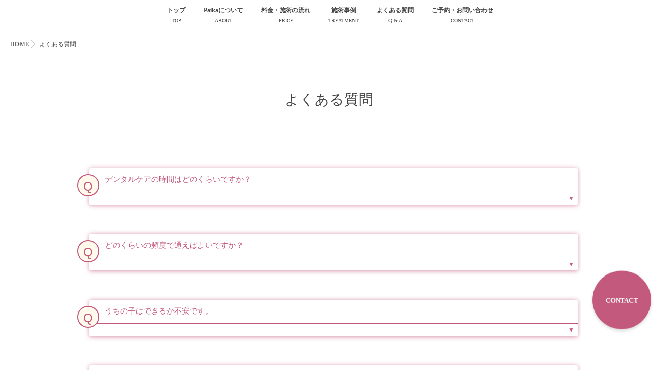

--- FILE ---
content_type: text/html; charset=UTF-8
request_url: http://dentaldog-paika.com/questions
body_size: 11447
content:
<!DOCTYPE html>
<!--[if lt IE 7 ]> <html dir="ltr" lang="ja" prefix="og: https://ogp.me/ns#" class="ie6 oldie no-js"> <![endif]-->
<!--[if IE 7 ]>    <html dir="ltr" lang="ja" prefix="og: https://ogp.me/ns#" class="ie7 oldie no-js"> <![endif]-->
<!--[if IE 8 ]>    <html dir="ltr" lang="ja" prefix="og: https://ogp.me/ns#" class="ie8 oldie no-js"> <![endif]-->
<!--[if IE 9 ]>    <html dir="ltr" lang="ja" prefix="og: https://ogp.me/ns#" class="ie9 no-js"> <![endif]-->
<!--[if (gt IE 9)|!(IE)]><!-->
<html dir="ltr" lang="ja" prefix="og: https://ogp.me/ns#" class="js">
<!--<![endif]-->
<head>
	<!-- Google Tag Manager -->
<script>(function(w,d,s,l,i){w[l]=w[l]||[];w[l].push({'gtm.start':
new Date().getTime(),event:'gtm.js'});var f=d.getElementsByTagName(s)[0],
j=d.createElement(s),dl=l!='dataLayer'?'&l='+l:'';j.async=true;j.src=
'https://www.googletagmanager.com/gtm.js?id='+i+dl;f.parentNode.insertBefore(j,f);
})(window,document,'script','dataLayer','GTM-MP2JTKGD');</script>
<!-- End Google Tag Manager -->
<meta charset="UTF-8">
<title>よくある質問 - Paika -パイカ-</title>

		<!-- All in One SEO 4.8.5 - aioseo.com -->
	<meta name="description" content="デンタルケアの時間はどのくらいですか？ 約40分～1時間となります。歯石の付着具合や犬種によって前後する場合は" />
	<meta name="robots" content="max-image-preview:large" />
	<link rel="canonical" href="http://dentaldog-paika.com/questions" />
	<meta name="generator" content="All in One SEO (AIOSEO) 4.8.5" />
		<meta property="og:locale" content="ja_JP" />
		<meta property="og:site_name" content="Paika -パイカ- - デンタルドックケア Paika -パイカ-" />
		<meta property="og:type" content="article" />
		<meta property="og:title" content="よくある質問 - Paika -パイカ-" />
		<meta property="og:description" content="デンタルケアの時間はどのくらいですか？ 約40分～1時間となります。歯石の付着具合や犬種によって前後する場合は" />
		<meta property="og:url" content="http://dentaldog-paika.com/questions" />
		<meta property="og:image" content="http://dentaldog-paika.com/wp-content/uploads/2021/01/paika_logo_gd.png" />
		<meta property="og:image:width" content="800" />
		<meta property="og:image:height" content="800" />
		<meta property="article:published_time" content="2022-01-12T10:10:39+00:00" />
		<meta property="article:modified_time" content="2024-05-24T22:46:06+00:00" />
		<meta property="article:publisher" content="https://www.facebook.com/" />
		<meta name="twitter:card" content="summary" />
		<meta name="twitter:title" content="よくある質問 - Paika -パイカ-" />
		<meta name="twitter:description" content="デンタルケアの時間はどのくらいですか？ 約40分～1時間となります。歯石の付着具合や犬種によって前後する場合は" />
		<meta name="twitter:image" content="http://dentaldog-paika.com/wp-content/uploads/2021/01/paika_logo_gd.png" />
		<script type="application/ld+json" class="aioseo-schema">
			{"@context":"https:\/\/schema.org","@graph":[{"@type":"BreadcrumbList","@id":"http:\/\/dentaldog-paika.com\/questions#breadcrumblist","itemListElement":[{"@type":"ListItem","@id":"http:\/\/dentaldog-paika.com#listItem","position":1,"name":"\u30db\u30fc\u30e0","item":"http:\/\/dentaldog-paika.com","nextItem":{"@type":"ListItem","@id":"http:\/\/dentaldog-paika.com\/questions#listItem","name":"\u3088\u304f\u3042\u308b\u8cea\u554f"}},{"@type":"ListItem","@id":"http:\/\/dentaldog-paika.com\/questions#listItem","position":2,"name":"\u3088\u304f\u3042\u308b\u8cea\u554f","previousItem":{"@type":"ListItem","@id":"http:\/\/dentaldog-paika.com#listItem","name":"\u30db\u30fc\u30e0"}}]},{"@type":"WebPage","@id":"http:\/\/dentaldog-paika.com\/questions#webpage","url":"http:\/\/dentaldog-paika.com\/questions","name":"\u3088\u304f\u3042\u308b\u8cea\u554f - Paika -\u30d1\u30a4\u30ab-","description":"\u30c7\u30f3\u30bf\u30eb\u30b1\u30a2\u306e\u6642\u9593\u306f\u3069\u306e\u304f\u3089\u3044\u3067\u3059\u304b\uff1f \u7d0440\u5206\uff5e1\u6642\u9593\u3068\u306a\u308a\u307e\u3059\u3002\u6b6f\u77f3\u306e\u4ed8\u7740\u5177\u5408\u3084\u72ac\u7a2e\u306b\u3088\u3063\u3066\u524d\u5f8c\u3059\u308b\u5834\u5408\u306f","inLanguage":"ja","isPartOf":{"@id":"http:\/\/dentaldog-paika.com\/#website"},"breadcrumb":{"@id":"http:\/\/dentaldog-paika.com\/questions#breadcrumblist"},"datePublished":"2022-01-12T19:10:39+09:00","dateModified":"2024-05-25T07:46:06+09:00"},{"@type":"WebSite","@id":"http:\/\/dentaldog-paika.com\/#website","url":"http:\/\/dentaldog-paika.com\/","name":"Paika -\u30d1\u30a4\u30ab-","description":"\u30c7\u30f3\u30bf\u30eb\u30c9\u30c3\u30af\u30b1\u30a2 Paika -\u30d1\u30a4\u30ab-","inLanguage":"ja","publisher":{"@id":"http:\/\/dentaldog-paika.com\/#person"}}]}
		</script>
		<!-- All in One SEO -->

<meta http-equiv="Expires" content="604800">
<meta http-equiv="X-UA-Compatible" content="IE=edge,chrome=1" />
<meta name="viewport" content="width=device-width, initial-scale=1.0">
<link rel='dns-prefetch' href='//ajax.googleapis.com' />
<link rel='dns-prefetch' href='//maps.google.com' />
<link rel="alternate" type="application/rss+xml" title="Paika -パイカ- &raquo; フィード" href="http://dentaldog-paika.com/feed" />
<link rel="alternate" type="application/rss+xml" title="Paika -パイカ- &raquo; コメントフィード" href="http://dentaldog-paika.com/comments/feed" />
<link rel="alternate" title="oEmbed (JSON)" type="application/json+oembed" href="http://dentaldog-paika.com/wp-json/oembed/1.0/embed?url=http%3A%2F%2Fdentaldog-paika.com%2Fquestions" />
<link rel="alternate" title="oEmbed (XML)" type="text/xml+oembed" href="http://dentaldog-paika.com/wp-json/oembed/1.0/embed?url=http%3A%2F%2Fdentaldog-paika.com%2Fquestions&#038;format=xml" />
<style id='wp-img-auto-sizes-contain-inline-css' type='text/css'>
img:is([sizes=auto i],[sizes^="auto," i]){contain-intrinsic-size:3000px 1500px}
/*# sourceURL=wp-img-auto-sizes-contain-inline-css */
</style>
<link rel='stylesheet' id='wp-block-library-css' href='http://dentaldog-paika.com/wp-includes/css/dist/block-library/style.min.css?ver=6.9' type='text/css' media='all' />
<style id='wp-block-columns-inline-css' type='text/css'>
.wp-block-columns{box-sizing:border-box;display:flex;flex-wrap:wrap!important}@media (min-width:782px){.wp-block-columns{flex-wrap:nowrap!important}}.wp-block-columns{align-items:normal!important}.wp-block-columns.are-vertically-aligned-top{align-items:flex-start}.wp-block-columns.are-vertically-aligned-center{align-items:center}.wp-block-columns.are-vertically-aligned-bottom{align-items:flex-end}@media (max-width:781px){.wp-block-columns:not(.is-not-stacked-on-mobile)>.wp-block-column{flex-basis:100%!important}}@media (min-width:782px){.wp-block-columns:not(.is-not-stacked-on-mobile)>.wp-block-column{flex-basis:0;flex-grow:1}.wp-block-columns:not(.is-not-stacked-on-mobile)>.wp-block-column[style*=flex-basis]{flex-grow:0}}.wp-block-columns.is-not-stacked-on-mobile{flex-wrap:nowrap!important}.wp-block-columns.is-not-stacked-on-mobile>.wp-block-column{flex-basis:0;flex-grow:1}.wp-block-columns.is-not-stacked-on-mobile>.wp-block-column[style*=flex-basis]{flex-grow:0}:where(.wp-block-columns){margin-bottom:1.75em}:where(.wp-block-columns.has-background){padding:1.25em 2.375em}.wp-block-column{flex-grow:1;min-width:0;overflow-wrap:break-word;word-break:break-word}.wp-block-column.is-vertically-aligned-top{align-self:flex-start}.wp-block-column.is-vertically-aligned-center{align-self:center}.wp-block-column.is-vertically-aligned-bottom{align-self:flex-end}.wp-block-column.is-vertically-aligned-stretch{align-self:stretch}.wp-block-column.is-vertically-aligned-bottom,.wp-block-column.is-vertically-aligned-center,.wp-block-column.is-vertically-aligned-top{width:100%}
/*# sourceURL=http://dentaldog-paika.com/wp-includes/blocks/columns/style.min.css */
</style>
<style id='global-styles-inline-css' type='text/css'>
:root{--wp--preset--aspect-ratio--square: 1;--wp--preset--aspect-ratio--4-3: 4/3;--wp--preset--aspect-ratio--3-4: 3/4;--wp--preset--aspect-ratio--3-2: 3/2;--wp--preset--aspect-ratio--2-3: 2/3;--wp--preset--aspect-ratio--16-9: 16/9;--wp--preset--aspect-ratio--9-16: 9/16;--wp--preset--color--black: #000000;--wp--preset--color--cyan-bluish-gray: #abb8c3;--wp--preset--color--white: #ffffff;--wp--preset--color--pale-pink: #f78da7;--wp--preset--color--vivid-red: #cf2e2e;--wp--preset--color--luminous-vivid-orange: #ff6900;--wp--preset--color--luminous-vivid-amber: #fcb900;--wp--preset--color--light-green-cyan: #7bdcb5;--wp--preset--color--vivid-green-cyan: #00d084;--wp--preset--color--pale-cyan-blue: #8ed1fc;--wp--preset--color--vivid-cyan-blue: #0693e3;--wp--preset--color--vivid-purple: #9b51e0;--wp--preset--gradient--vivid-cyan-blue-to-vivid-purple: linear-gradient(135deg,rgb(6,147,227) 0%,rgb(155,81,224) 100%);--wp--preset--gradient--light-green-cyan-to-vivid-green-cyan: linear-gradient(135deg,rgb(122,220,180) 0%,rgb(0,208,130) 100%);--wp--preset--gradient--luminous-vivid-amber-to-luminous-vivid-orange: linear-gradient(135deg,rgb(252,185,0) 0%,rgb(255,105,0) 100%);--wp--preset--gradient--luminous-vivid-orange-to-vivid-red: linear-gradient(135deg,rgb(255,105,0) 0%,rgb(207,46,46) 100%);--wp--preset--gradient--very-light-gray-to-cyan-bluish-gray: linear-gradient(135deg,rgb(238,238,238) 0%,rgb(169,184,195) 100%);--wp--preset--gradient--cool-to-warm-spectrum: linear-gradient(135deg,rgb(74,234,220) 0%,rgb(151,120,209) 20%,rgb(207,42,186) 40%,rgb(238,44,130) 60%,rgb(251,105,98) 80%,rgb(254,248,76) 100%);--wp--preset--gradient--blush-light-purple: linear-gradient(135deg,rgb(255,206,236) 0%,rgb(152,150,240) 100%);--wp--preset--gradient--blush-bordeaux: linear-gradient(135deg,rgb(254,205,165) 0%,rgb(254,45,45) 50%,rgb(107,0,62) 100%);--wp--preset--gradient--luminous-dusk: linear-gradient(135deg,rgb(255,203,112) 0%,rgb(199,81,192) 50%,rgb(65,88,208) 100%);--wp--preset--gradient--pale-ocean: linear-gradient(135deg,rgb(255,245,203) 0%,rgb(182,227,212) 50%,rgb(51,167,181) 100%);--wp--preset--gradient--electric-grass: linear-gradient(135deg,rgb(202,248,128) 0%,rgb(113,206,126) 100%);--wp--preset--gradient--midnight: linear-gradient(135deg,rgb(2,3,129) 0%,rgb(40,116,252) 100%);--wp--preset--font-size--small: 13px;--wp--preset--font-size--medium: 20px;--wp--preset--font-size--large: 36px;--wp--preset--font-size--x-large: 42px;--wp--preset--spacing--20: 0.44rem;--wp--preset--spacing--30: 0.67rem;--wp--preset--spacing--40: 1rem;--wp--preset--spacing--50: 1.5rem;--wp--preset--spacing--60: 2.25rem;--wp--preset--spacing--70: 3.38rem;--wp--preset--spacing--80: 5.06rem;--wp--preset--shadow--natural: 6px 6px 9px rgba(0, 0, 0, 0.2);--wp--preset--shadow--deep: 12px 12px 50px rgba(0, 0, 0, 0.4);--wp--preset--shadow--sharp: 6px 6px 0px rgba(0, 0, 0, 0.2);--wp--preset--shadow--outlined: 6px 6px 0px -3px rgb(255, 255, 255), 6px 6px rgb(0, 0, 0);--wp--preset--shadow--crisp: 6px 6px 0px rgb(0, 0, 0);}:where(.is-layout-flex){gap: 0.5em;}:where(.is-layout-grid){gap: 0.5em;}body .is-layout-flex{display: flex;}.is-layout-flex{flex-wrap: wrap;align-items: center;}.is-layout-flex > :is(*, div){margin: 0;}body .is-layout-grid{display: grid;}.is-layout-grid > :is(*, div){margin: 0;}:where(.wp-block-columns.is-layout-flex){gap: 2em;}:where(.wp-block-columns.is-layout-grid){gap: 2em;}:where(.wp-block-post-template.is-layout-flex){gap: 1.25em;}:where(.wp-block-post-template.is-layout-grid){gap: 1.25em;}.has-black-color{color: var(--wp--preset--color--black) !important;}.has-cyan-bluish-gray-color{color: var(--wp--preset--color--cyan-bluish-gray) !important;}.has-white-color{color: var(--wp--preset--color--white) !important;}.has-pale-pink-color{color: var(--wp--preset--color--pale-pink) !important;}.has-vivid-red-color{color: var(--wp--preset--color--vivid-red) !important;}.has-luminous-vivid-orange-color{color: var(--wp--preset--color--luminous-vivid-orange) !important;}.has-luminous-vivid-amber-color{color: var(--wp--preset--color--luminous-vivid-amber) !important;}.has-light-green-cyan-color{color: var(--wp--preset--color--light-green-cyan) !important;}.has-vivid-green-cyan-color{color: var(--wp--preset--color--vivid-green-cyan) !important;}.has-pale-cyan-blue-color{color: var(--wp--preset--color--pale-cyan-blue) !important;}.has-vivid-cyan-blue-color{color: var(--wp--preset--color--vivid-cyan-blue) !important;}.has-vivid-purple-color{color: var(--wp--preset--color--vivid-purple) !important;}.has-black-background-color{background-color: var(--wp--preset--color--black) !important;}.has-cyan-bluish-gray-background-color{background-color: var(--wp--preset--color--cyan-bluish-gray) !important;}.has-white-background-color{background-color: var(--wp--preset--color--white) !important;}.has-pale-pink-background-color{background-color: var(--wp--preset--color--pale-pink) !important;}.has-vivid-red-background-color{background-color: var(--wp--preset--color--vivid-red) !important;}.has-luminous-vivid-orange-background-color{background-color: var(--wp--preset--color--luminous-vivid-orange) !important;}.has-luminous-vivid-amber-background-color{background-color: var(--wp--preset--color--luminous-vivid-amber) !important;}.has-light-green-cyan-background-color{background-color: var(--wp--preset--color--light-green-cyan) !important;}.has-vivid-green-cyan-background-color{background-color: var(--wp--preset--color--vivid-green-cyan) !important;}.has-pale-cyan-blue-background-color{background-color: var(--wp--preset--color--pale-cyan-blue) !important;}.has-vivid-cyan-blue-background-color{background-color: var(--wp--preset--color--vivid-cyan-blue) !important;}.has-vivid-purple-background-color{background-color: var(--wp--preset--color--vivid-purple) !important;}.has-black-border-color{border-color: var(--wp--preset--color--black) !important;}.has-cyan-bluish-gray-border-color{border-color: var(--wp--preset--color--cyan-bluish-gray) !important;}.has-white-border-color{border-color: var(--wp--preset--color--white) !important;}.has-pale-pink-border-color{border-color: var(--wp--preset--color--pale-pink) !important;}.has-vivid-red-border-color{border-color: var(--wp--preset--color--vivid-red) !important;}.has-luminous-vivid-orange-border-color{border-color: var(--wp--preset--color--luminous-vivid-orange) !important;}.has-luminous-vivid-amber-border-color{border-color: var(--wp--preset--color--luminous-vivid-amber) !important;}.has-light-green-cyan-border-color{border-color: var(--wp--preset--color--light-green-cyan) !important;}.has-vivid-green-cyan-border-color{border-color: var(--wp--preset--color--vivid-green-cyan) !important;}.has-pale-cyan-blue-border-color{border-color: var(--wp--preset--color--pale-cyan-blue) !important;}.has-vivid-cyan-blue-border-color{border-color: var(--wp--preset--color--vivid-cyan-blue) !important;}.has-vivid-purple-border-color{border-color: var(--wp--preset--color--vivid-purple) !important;}.has-vivid-cyan-blue-to-vivid-purple-gradient-background{background: var(--wp--preset--gradient--vivid-cyan-blue-to-vivid-purple) !important;}.has-light-green-cyan-to-vivid-green-cyan-gradient-background{background: var(--wp--preset--gradient--light-green-cyan-to-vivid-green-cyan) !important;}.has-luminous-vivid-amber-to-luminous-vivid-orange-gradient-background{background: var(--wp--preset--gradient--luminous-vivid-amber-to-luminous-vivid-orange) !important;}.has-luminous-vivid-orange-to-vivid-red-gradient-background{background: var(--wp--preset--gradient--luminous-vivid-orange-to-vivid-red) !important;}.has-very-light-gray-to-cyan-bluish-gray-gradient-background{background: var(--wp--preset--gradient--very-light-gray-to-cyan-bluish-gray) !important;}.has-cool-to-warm-spectrum-gradient-background{background: var(--wp--preset--gradient--cool-to-warm-spectrum) !important;}.has-blush-light-purple-gradient-background{background: var(--wp--preset--gradient--blush-light-purple) !important;}.has-blush-bordeaux-gradient-background{background: var(--wp--preset--gradient--blush-bordeaux) !important;}.has-luminous-dusk-gradient-background{background: var(--wp--preset--gradient--luminous-dusk) !important;}.has-pale-ocean-gradient-background{background: var(--wp--preset--gradient--pale-ocean) !important;}.has-electric-grass-gradient-background{background: var(--wp--preset--gradient--electric-grass) !important;}.has-midnight-gradient-background{background: var(--wp--preset--gradient--midnight) !important;}.has-small-font-size{font-size: var(--wp--preset--font-size--small) !important;}.has-medium-font-size{font-size: var(--wp--preset--font-size--medium) !important;}.has-large-font-size{font-size: var(--wp--preset--font-size--large) !important;}.has-x-large-font-size{font-size: var(--wp--preset--font-size--x-large) !important;}
:where(.wp-block-columns.is-layout-flex){gap: 2em;}:where(.wp-block-columns.is-layout-grid){gap: 2em;}
/*# sourceURL=global-styles-inline-css */
</style>
<style id='core-block-supports-inline-css' type='text/css'>
.wp-container-core-columns-is-layout-9d6595d7{flex-wrap:nowrap;}
/*# sourceURL=core-block-supports-inline-css */
</style>

<style id='classic-theme-styles-inline-css' type='text/css'>
/*! This file is auto-generated */
.wp-block-button__link{color:#fff;background-color:#32373c;border-radius:9999px;box-shadow:none;text-decoration:none;padding:calc(.667em + 2px) calc(1.333em + 2px);font-size:1.125em}.wp-block-file__button{background:#32373c;color:#fff;text-decoration:none}
/*# sourceURL=/wp-includes/css/classic-themes.min.css */
</style>
<link rel='stylesheet' id='contact-form-7-css' href='http://dentaldog-paika.com/wp-content/plugins/contact-form-7/includes/css/styles.css?ver=6.1' type='text/css' media='all' />
<link rel='stylesheet' id='responsive-lightbox-swipebox-css' href='http://dentaldog-paika.com/wp-content/plugins/responsive-lightbox/assets/swipebox/swipebox.min.css?ver=1.5.2' type='text/css' media='all' />
<link rel='stylesheet' id='style-css' href='http://dentaldog-paika.com/wp-content/themes/blank/style.css?ver=6.9' type='text/css' media='all' />
<link rel='stylesheet' id='child-style-css' href='http://dentaldog-paika.com/wp-content/themes/blank_child/style.css?ver=6.9' type='text/css' media='all' />
<link rel='stylesheet' id='responsive-css' href='http://dentaldog-paika.com/wp-content/themes/blank/responsive.css?ver=6.9' type='text/css' media='all' />
<link rel='stylesheet' id='font-awesome-css' href='http://dentaldog-paika.com/wp-content/plugins/elementor/assets/lib/font-awesome/css/font-awesome.min.css?ver=4.7.0' type='text/css' media='all' />
<link rel='stylesheet' id='simplyscroll-style-css' href='http://dentaldog-paika.com/wp-content/themes/blank/jquery.simplyscroll.css?ver=6.9' type='text/css' media='all' />
<link rel='stylesheet' id='hover-style-css' href='http://dentaldog-paika.com/wp-content/themes/blank/hover.css?ver=6.9' type='text/css' media='all' />
<link rel='stylesheet' id='slick-style-css' href='http://dentaldog-paika.com/wp-content/themes/blank/slick.css?ver=6.9' type='text/css' media='all' />
<link rel='stylesheet' id='animate-css' href='http://dentaldog-paika.com/wp-content/themes/blank/animate.min.css?ver=6.9' type='text/css' media='all' />
<script type="text/javascript" src="//ajax.googleapis.com/ajax/libs/jquery/2.2.4/jquery.min.js?ver=6.9" id="jquery-js"></script>
<script type="text/javascript" src="http://dentaldog-paika.com/wp-content/plugins/responsive-lightbox/assets/swipebox/jquery.swipebox.min.js?ver=1.5.2" id="responsive-lightbox-swipebox-js"></script>
<script type="text/javascript" src="http://dentaldog-paika.com/wp-includes/js/underscore.min.js?ver=1.13.7" id="underscore-js"></script>
<script type="text/javascript" src="http://dentaldog-paika.com/wp-content/plugins/responsive-lightbox/assets/infinitescroll/infinite-scroll.pkgd.min.js?ver=4.0.1" id="responsive-lightbox-infinite-scroll-js"></script>
<script type="text/javascript" id="responsive-lightbox-js-before">
/* <![CDATA[ */
var rlArgs = {"script":"swipebox","selector":"lightbox","customEvents":"","activeGalleries":true,"animation":true,"hideCloseButtonOnMobile":false,"removeBarsOnMobile":false,"hideBars":true,"hideBarsDelay":5000,"videoMaxWidth":1080,"useSVG":true,"loopAtEnd":false,"woocommerce_gallery":false,"ajaxurl":"http:\/\/dentaldog-paika.com\/wp-admin\/admin-ajax.php","nonce":"8f73f26925","preview":false,"postId":9337,"scriptExtension":false};

//# sourceURL=responsive-lightbox-js-before
/* ]]> */
</script>
<script type="text/javascript" src="http://dentaldog-paika.com/wp-content/plugins/responsive-lightbox/js/front.js?ver=2.5.2" id="responsive-lightbox-js"></script>
<script type="text/javascript" src="//maps.google.com/maps/api/js?key=" id="googlemaps-js"></script>
<link rel="https://api.w.org/" href="http://dentaldog-paika.com/wp-json/" /><link rel="alternate" title="JSON" type="application/json" href="http://dentaldog-paika.com/wp-json/wp/v2/pages/9337" /><link rel="EditURI" type="application/rsd+xml" title="RSD" href="http://dentaldog-paika.com/xmlrpc.php?rsd" />
<link rel='shortlink' href='http://dentaldog-paika.com/?p=9337' />
<link rel="apple-touch-icon" sizes="180x180" href="/wp-content/uploads/fbrfg/apple-touch-icon.png">
<link rel="icon" type="image/png" sizes="32x32" href="/wp-content/uploads/fbrfg/favicon-32x32.png">
<link rel="icon" type="image/png" sizes="16x16" href="/wp-content/uploads/fbrfg/favicon-16x16.png">
<link rel="manifest" href="/wp-content/uploads/fbrfg/site.webmanifest">
<link rel="mask-icon" href="/wp-content/uploads/fbrfg/safari-pinned-tab.svg" color="#5bbad5">
<link rel="shortcut icon" href="/wp-content/uploads/fbrfg/favicon.ico">
<meta name="apple-mobile-web-app-title" content="Paika">
<meta name="application-name" content="Paika">
<meta name="msapplication-TileColor" content="#da532c">
<meta name="msapplication-config" content="/wp-content/uploads/fbrfg/browserconfig.xml">
<meta name="theme-color" content="#ffffff"><meta property="og:type" content="blog" />
<meta property="og:title" content="よくある質問 - Paika -パイカ-" />
<meta property="og:description" content="" />
<meta property="og:url" content="http://dentaldog-paika.com/questions" />
<meta property="og:image" content="" />
<meta property="og:site_name" content="Paika -パイカ-" />
<meta property="og:locale" content="ja_JP" />
<meta name="twitter:card" content="summary" />
<meta name="twitter:site" content="@" /><!--[if lt IE 9]>
<script src="http://dentaldog-paika.com/wp-content/themes/blank/js/ie/html5.js"></script>
<script src="http://dentaldog-paika.com/wp-content/themes/blank/js/ie/selectivizr.js"></script>
<![endif]-->
<meta name="generator" content="Elementor 3.30.4; features: additional_custom_breakpoints; settings: css_print_method-external, google_font-enabled, font_display-auto">
			<style>
				.e-con.e-parent:nth-of-type(n+4):not(.e-lazyloaded):not(.e-no-lazyload),
				.e-con.e-parent:nth-of-type(n+4):not(.e-lazyloaded):not(.e-no-lazyload) * {
					background-image: none !important;
				}
				@media screen and (max-height: 1024px) {
					.e-con.e-parent:nth-of-type(n+3):not(.e-lazyloaded):not(.e-no-lazyload),
					.e-con.e-parent:nth-of-type(n+3):not(.e-lazyloaded):not(.e-no-lazyload) * {
						background-image: none !important;
					}
				}
				@media screen and (max-height: 640px) {
					.e-con.e-parent:nth-of-type(n+2):not(.e-lazyloaded):not(.e-no-lazyload),
					.e-con.e-parent:nth-of-type(n+2):not(.e-lazyloaded):not(.e-no-lazyload) * {
						background-image: none !important;
					}
				}
			</style>
			<noscript><style>.lazyload[data-src]{display:none !important;}</style></noscript><style>.lazyload{background-image:none !important;}.lazyload:before{background-image:none !important;}</style><style type="text/css">.broken_link, a.broken_link {
	text-decoration: line-through;
}</style><style type="text/css">
/* Dynamic CSS: For no styles in head, copy and put the css below in your custom.css or child theme's style.css, disable dynamic styles */

.lim-effect .lima-details .more-details,
.tagcloud a:hover,
.owl-theme .owl-controls .owl-buttons div,
{ background-color: #c2924b; }
::-moz-selection { background-color: #c2924b; }
.alx-tabs-nav {
	border-bottom-color: #c2924b!important;	
}
.pullquote-left {
	border-left-color: #c2924b!important;	
}	
.themeform label .required,
#flexslider-featured .flex-direction-nav .flex-next:hover,
#flexslider-featured .flex-direction-nav .flex-prev:hover,

.post-nav li a:hover i,
.content .post-nav li a:hover i,
.post-related a:hover,
.comment-awaiting-moderation,
.wp-pagenavi a,
{ color: #c2924b; }


.sidebar-top,
.post-tags a:hover,
.hvr-bounce-to-right:before,
.tagcloud a:hover,
.widget_calendar caption,
.author-bio .bio-avatar:after,
.commentlist li.bypostauthor > .comment-body:after,
.hvr-fade:hover, .hvr-fade:focus, .hvr-fade:active,
.owl-theme .owl-controls .owl-buttons div,
#nav-topbar ul.nav > li:after,
.hvr-rectangle-out:before,
.hvr-fade:before,
.hvr-back-pulse:before,
.hvr-sweep-to-bottom:before,
.hvr-sweep-to-top:before,
.hvr-bounce-to-bottom:before,
.hvr-bounce-to-top:before,
.hvr-rectangle-in:before,
.hvr-rectangle-out:before,
.hvr-shutter-out-horizontal:before,
.hvr-shutter-in-vertical:before,
.hvr-shutter-out-vertical:before,
.flex-control-nav li a.flex-active,
.commentlist li.comment-author-admin > .comment-body:after { background-color: #c2924b; }
.post-format .format-container { border-color: #c2924b; }
.pagination .current,.s1 .widget_calendar caption, 
.pagination a:hover,
ul.nav>li.current-menu-item:after,
#smart-tel a,.navigation .drawer-button a,#drawer .drawer-button a,
#footer .widget_calendar caption ,.s2 .widget_calendar caption{background-color: #c2924b!important;
color:#fff; }				
				
	
	.comment-tabs li.active a 
	{border-bottom:2px solid #c2924b!important;
 }	
 			
				
	
	.alx-tab .tab-item-category a,
	.alx-tab .tab-item-title a:hover,
	.alx-posts a:hover,.megamenu_column:hover .megamenu_content h2,
	 .post-meta a:hover,
	 ul.sub-menu a:hover,
	 a
	{color: #444444;
 }				
				

.s2 .post-nav li a:hover i,
.s2 .widget_rss ul li a,
.s2 .widget_calendar a,
.s2 .alx-posts .post-item-category a,
.s2 .alx-tab li:hover .tab-item-title a,
.s2 .alx-tab li:hover .tab-item-comment a,
.s2 .alx-posts li:hover .post-item-title a { color: ; }

.s2 .sidebar-top,
.s2 .sidebar-toggle,
.jp-play-bar,
.jp-volume-bar-value,
.s2 .widget_calendar caption,#readmore a ,.post-thumb-category ,.rank_num { background-color: ; }

.s2 .alx-tabs-nav li.active a { border-bottom-color: ; }
			
				
#footer { background-color: #000000; }
.bg_image {-webkit-animation: blurIn 8s linear forwards;animation: blurIn 8s linear forwards;}

		body {font-family: "游明朝", YuMincho, "Hiragino Mincho ProN",Century Gothic;}				
				

		.feature_meta h2,h2.widgettitle,h1.page-title ,h1.post-title ,.site-title,.widget-meta h2,.sidebar .widget>h3,.eyecatch_title {font-family: "游明朝", YuMincho, "Hiragino Mincho ProN",Century Gothic;}				
				
.bg_image {-webkit-animation: blurIn 8s linear forwards;animation: blurIn 8s linear forwards;}
.eyecatch-style-1 ul li {width : calc(100% / 3) ;}
body ,.post-title a { color: #444444; }
.loader { background: url(http://dentaldog-paika.com/wp-content/themes/blank/img/Ripple.svg) center no-repeat; }
#footer { color: #ffffff; }
.site-title a img { max-height: 200px; }

.post-view{display: none; }

body,.site-content-opacity,.site-content-contain,.grobal_nav,#breadcrumb,.sidebar { background-color: #ffffff; }
.overlayer { background-color:rgba(0,0,0,0.1); }

</style>
<script>
document.addEventListener( 'wpcf7mailsent', function( event ) {
    location = 'https://dentaldog-paika.com//thank-you-for-your-inquiry/';
}, false );
</script>
<link rel='stylesheet' id='so-css-blank-css' href='http://dentaldog-paika.com/wp-content/uploads/so-css/so-css-blank.css?ver=1716631806' type='text/css' media='all' />
</head>
<body class="wp-singular page-template-default page page-id-9337 wp-theme-blank wp-child-theme-blank_child col-1c full-width mobile-sidebar-hide-s1 chrome elementor-default elementor-kit-8718">
	<!-- Google Tag Manager (noscript) -->
<noscript><iframe src="https://www.googletagmanager.com/ns.html?id=GTM-MP2JTKGD"
height="0" width="0" style="display:none;visibility:hidden"></iframe></noscript>
<!-- End Google Tag Manager (noscript) -->
<div id="wrapper">
  <!--#loading-->
        <!--#loading-->
  <!--/#header-->

<div class="site-content-contain" id="contents-top">

<div id="content" class="site-content">
  <div class="wrap">
  <div class="navigation">
      <nav  id="nav-topbar" class="container-inner"> 
      
      <!--smartphone drawer menu-->
      	      <div class="drawer-button"><a class="nav-toggle-smart"> <span></span> </a></div>
            <!--/smartphone drawer menu-->

  

    <h1 id="smart-logo">
                  </h1>
    
	      <div class="nav-wrap container grobal_nav">
        <ul id="menu-menu" class="nav container-inner group"><li id="menu-item-9342" class="menu-item menu-item-type-custom menu-item-object-custom menu-item-home menu-item-9342"><a href="https://dentaldog-paika.com" title="TOP">トップ<div class='menu_description'>TOP</div></a></li>
<li id="menu-item-9385" class="menu-item menu-item-type-post_type menu-item-object-page menu-item-9385"><a href="http://dentaldog-paika.com/about" title="ABOUT">Paikaについて<div class='menu_description'>ABOUT</div></a></li>
<li id="menu-item-9340" class="menu-item menu-item-type-post_type menu-item-object-page menu-item-9340"><a href="http://dentaldog-paika.com/price" title="PRICE">料金・施術の流れ<div class='menu_description'>PRICE</div></a></li>
<li id="menu-item-9549" class="menu-item menu-item-type-post_type menu-item-object-page menu-item-9549"><a href="http://dentaldog-paika.com/case" title="TREATMENT">施術事例<div class='menu_description'>TREATMENT</div></a></li>
<li id="menu-item-9339" class="menu-item menu-item-type-post_type menu-item-object-page current-menu-item page_item page-item-9337 current_page_item menu-item-9339"><a href="http://dentaldog-paika.com/questions" aria-current="page" title="Q &#038; A">よくある質問<div class='menu_description'>Q &#038; A</div></a></li>
<li id="menu-item-8792" class="menu-item menu-item-type-post_type menu-item-object-page menu-item-8792"><a href="http://dentaldog-paika.com/contact" title="CONTACT">ご予約・お問い合わせ<div class='menu_description'>CONTACT</div></a></li>
</ul>      </div>
        
<!--      <div class="toggle-search"><i class="fa fa-search"></i></div>
      <div class="search-expand">
        <div class="search-expand-inner">
                  </div>
      </div>-->
    </nav>
    </div>
    

    
    
    <div id="primary" class="content-area">

<div class="container" id="page">
<div id="head_space" class="clearfix"> 


</div>


<!--#smartphone-widgets-->
<!--/#smartphone-widgets--> 



  <!--#frontpage-widgets-->
<!--/#frontpage-widgets-->  


  

<!--#frontpage-widgets-->
<!--/#frontpage-widgets-->


<div class="subhead-margin"></div>
<div id="breadcrumb"><ul id="breadcrumb_list"><li itemscope itemtype="http://data-vocabulary.org/Breadcrumb"><a href="http://dentaldog-paika.com" itemprop="url"><span itemprop="title">HOME</span></a></li><div class="icon-basics-07"></div><div class="icon-basics-07"></div><li>よくある質問</li></ul></div><div class="container-inner">
<main class="main">

<div class="main-inner group">

<!--#追加-->
<div class="p-hero__button--wrap">
	<a class="p-hero__button is-pink" href="https://dentaldog-paika.com/contact/">CONTACT</a>
</div>
<!--/#追加-->

<section class="content">
  <div class="page-title pad wow fadeInDown">

			<h1 class="post-title entry-title">よくある質問</h1>

	
</div><!--/.page-title-->
    <!--#titleafter-widgets-->
    <div id="block-4" class="page-widget pad widget widget_block">
<div class="wp-block-columns is-layout-flex wp-container-core-columns-is-layout-9d6595d7 wp-block-columns-is-layout-flex"></div>
</div>    <!--/#titleafter-widgets-->  <div class="pad group">
        <article class="group post-9337 page type-page status-publish hentry">
      <div class="entry themeform">
        <div class="cp_qa contents-text wow fadeInUp" data-wow-delay="1s">
<div class="cp_actab">
<input id="cp_tabfour041" type="checkbox" name="tabs"><br />
<label for="cp_tabfour041"><span>デンタルケアの時間はどのくらいですか？</span></label></p>
<div class="cp_actab-content">
<p>約40分～1時間となります。歯石の付着具合や犬種によって前後する場合はございます。</p>
</div>
</div>
<div class="cp_actab">
<input id="cp_tabfour042" type="checkbox" name="tabs"><br />
<label for="cp_tabfour042"><span>どのくらいの頻度で通えばよいですか？</span></label></p>
<div class="cp_actab-content">
<p>歯石の付きやすさは、そのワンちゃんの年齢やお家でのケア状況によって変わります。<br />
ワンちゃんの歯石は3～5日で付くことが多いので、定期的なケアをオススメします。<br />
当店では3カ月〜半年以内でケアをされるお客様が多いです。</p>
</div>
</div>
<div class="cp_actab">
<input id="cp_tabfour043" type="checkbox" name="tabs"><br />
<label for="cp_tabfour043"><span>うちの子はできるか不安です。</span></label></p>
<div class="cp_actab-content">
<p>年齢や性格などその子によって不安は色々です。ぜひ一度、contact(メール)や公式LINEでご相談下さい！</p>
</div>
</div>
<div class="cp_actab">
<input id="cp_tabfour044" type="checkbox" name="tabs"><br />
<label for="cp_tabfour044"><span>歯石がついているか見てほしい</span></label></p>
<div class="cp_actab-content">
<p>当店はトリミングも併設しております。<br />
トリミングメニューに口内チェック(歯石量や汚れ具合など)、歯磨きがセットでついております。<br />
気になる場合は一度ご相談ください。</p>
</div>
</div>
<div class="cp_actab">
<input id="cp_tabfour045" type="checkbox" name="tabs"><br />
<label for="cp_tabfour045"><span>お支払い方法は？</span></label></p>
<div class="cp_actab-content">
<p>現金のみとなっております。</p>
</div>
</div>
<div class="cp_actab">
<input id="cp_tabfour046" type="checkbox" name="tabs"><br />
<label for="cp_tabfour046"><span>施術を見ることは可能ですか？</span></label></p>
<div class="cp_actab-content">
<p>基本的には、ワンちゃんが集中できないため、お預かりでさせていただいております。<br />
ただし、高齢の場合など、カウンセリングで飼い主さまが付き添ったほうがいいと判断した場合は付き添っていただく可能性がございます。</p>
</div>
</div>
<div class="cp_actab">
<input id="cp_tabfour047" type="checkbox" name="tabs"><br />
<label for="cp_tabfour047"><span>歯みがき指導をお願いしたいのですが・・・</span></label></p>
<div class="cp_actab-content">
<p>デンタルケアをされた方には無料で歯磨き指導をさせていただいております。<br />
人と同じで毎日のケア次第で汚れのつき具合などは変わってきます。<br />
なので日々の歯磨き＋定期的なデンタルケアで予防しましょう。<br />
パイカは飼い主さまのお力になれるよう精一杯お手伝いいたします。</p>
</div>
</div>
</div>
                <div class="clear"></div>
      </div>
      <!--/.entry--> 
      
    </article>
            
  </div>
  <!--/.pad--> 
  
</section>
<!--/.content-->

</div>
<!--/.main-inner-->
</main>
<!--/.main-->


</div>
<!--/.container-inner-->

</div>
<!--/.container-->
</div>
   
    


  
<div id="page-top">
  <p><a id="move-page-top"><i class="fa fa-angle-up"></i></a></p>
</div>

<footer id="footer">
<div class="layerTransparent">  
  
  
  <section class="container" id="footer-bottom">
    <div class="container-inner">
      <div class="group">
      
      
      
      				<nav class="nav-container group" id="nav-footer">
		

				<div class="nav-wrap"><ul id="menu-%e3%83%95%e3%83%83%e3%82%bf%e3%83%bc%e3%83%a1%e3%83%8b%e3%83%a5%e3%83%bc" class="nav container group"><li id="menu-item-9737" class="menu-item menu-item-type-post_type menu-item-object-page menu-item-9737"><a href="http://dentaldog-paika.com/about">Paikaについて<div class='menu_description'></div></a></li>
<li id="menu-item-9739" class="menu-item menu-item-type-post_type menu-item-object-page menu-item-9739"><a href="http://dentaldog-paika.com/price">料金・施術の流れ<div class='menu_description'></div></a></li>
<li id="menu-item-9738" class="menu-item menu-item-type-post_type menu-item-object-page current-menu-item page_item page-item-9337 current_page_item menu-item-9738"><a href="http://dentaldog-paika.com/questions" aria-current="page">よくある質問<div class='menu_description'></div></a></li>
<li id="menu-item-9736" class="menu-item menu-item-type-post_type menu-item-object-page menu-item-9736"><a href="http://dentaldog-paika.com/contact">CONTACT<div class='menu_description'></div></a></li>
<li id="menu-item-9735" class="menu-item menu-item-type-post_type menu-item-object-page menu-item-privacy-policy menu-item-9735"><a rel="privacy-policy" href="http://dentaldog-paika.com/%e3%83%97%e3%83%a9%e3%82%a4%e3%83%90%e3%82%b7%e3%83%bc%e3%83%9d%e3%83%aa%e3%82%b7%e3%83%bc">プライバシーポリシー<div class='menu_description'></div></a></li>
</ul></div>
			</nav><!--/#nav-footer-->
			
		        
        
        
<!--#footer 4c-->
  
      <!--/#footer 4c-->
       
       
       
        
        <div class="footer_copyright">
         
                 <div class="oi_soc_icons clearfix">
                  </div>
         
         
                    <div id="copyright">
            <p>&copy; 2026.
				<a href="http://dentaldog-paika.com/">Paika -パイカ-</a>
              All Rights Reserved.            </p>
          </div>
          <!--/#copyright-->
          
                    <div id="credit">

          </div>
          <!--/#credit-->
                  </div>

      </div>
      <!--/.pad--> 
      
    </div>
    <!--/.container-inner--> 
  </section>
  <!--/.container--> 
  
   </div>
   <!--/.layerTransparent-->
</footer>
<!--/#footer-->

</div>
 <!--/#wrap-->

<script type="speculationrules">
{"prefetch":[{"source":"document","where":{"and":[{"href_matches":"/*"},{"not":{"href_matches":["/wp-*.php","/wp-admin/*","/wp-content/uploads/*","/wp-content/*","/wp-content/plugins/*","/wp-content/themes/blank_child/*","/wp-content/themes/blank/*","/*\\?(.+)"]}},{"not":{"selector_matches":"a[rel~=\"nofollow\"]"}},{"not":{"selector_matches":".no-prefetch, .no-prefetch a"}}]},"eagerness":"conservative"}]}
</script>
			<script>
				const lazyloadRunObserver = () => {
					const lazyloadBackgrounds = document.querySelectorAll( `.e-con.e-parent:not(.e-lazyloaded)` );
					const lazyloadBackgroundObserver = new IntersectionObserver( ( entries ) => {
						entries.forEach( ( entry ) => {
							if ( entry.isIntersecting ) {
								let lazyloadBackground = entry.target;
								if( lazyloadBackground ) {
									lazyloadBackground.classList.add( 'e-lazyloaded' );
								}
								lazyloadBackgroundObserver.unobserve( entry.target );
							}
						});
					}, { rootMargin: '200px 0px 200px 0px' } );
					lazyloadBackgrounds.forEach( ( lazyloadBackground ) => {
						lazyloadBackgroundObserver.observe( lazyloadBackground );
					} );
				};
				const events = [
					'DOMContentLoaded',
					'elementor/lazyload/observe',
				];
				events.forEach( ( event ) => {
					document.addEventListener( event, lazyloadRunObserver );
				} );
			</script>
			<script type="text/javascript" id="eio-lazy-load-js-before">
/* <![CDATA[ */
var eio_lazy_vars = {"exactdn_domain":"","skip_autoscale":0,"threshold":0,"use_dpr":1};
//# sourceURL=eio-lazy-load-js-before
/* ]]> */
</script>
<script type="text/javascript" src="http://dentaldog-paika.com/wp-content/plugins/ewww-image-optimizer/includes/lazysizes.min.js?ver=820" id="eio-lazy-load-js" async="async" data-wp-strategy="async"></script>
<script type="text/javascript" src="http://dentaldog-paika.com/wp-includes/js/dist/hooks.min.js?ver=dd5603f07f9220ed27f1" id="wp-hooks-js"></script>
<script type="text/javascript" src="http://dentaldog-paika.com/wp-includes/js/dist/i18n.min.js?ver=c26c3dc7bed366793375" id="wp-i18n-js"></script>
<script type="text/javascript" id="wp-i18n-js-after">
/* <![CDATA[ */
wp.i18n.setLocaleData( { 'text direction\u0004ltr': [ 'ltr' ] } );
wp.i18n.setLocaleData( { 'text direction\u0004ltr': [ 'ltr' ] } );
//# sourceURL=wp-i18n-js-after
/* ]]> */
</script>
<script type="text/javascript" src="http://dentaldog-paika.com/wp-content/plugins/contact-form-7/includes/swv/js/index.js?ver=6.1" id="swv-js"></script>
<script type="text/javascript" id="contact-form-7-js-translations">
/* <![CDATA[ */
( function( domain, translations ) {
	var localeData = translations.locale_data[ domain ] || translations.locale_data.messages;
	localeData[""].domain = domain;
	wp.i18n.setLocaleData( localeData, domain );
} )( "contact-form-7", {"translation-revision-date":"2025-06-27 09:47:49+0000","generator":"GlotPress\/4.0.1","domain":"messages","locale_data":{"messages":{"":{"domain":"messages","plural-forms":"nplurals=1; plural=0;","lang":"ja_JP"},"This contact form is placed in the wrong place.":["\u3053\u306e\u30b3\u30f3\u30bf\u30af\u30c8\u30d5\u30a9\u30fc\u30e0\u306f\u9593\u9055\u3063\u305f\u4f4d\u7f6e\u306b\u7f6e\u304b\u308c\u3066\u3044\u307e\u3059\u3002"],"Error:":["\u30a8\u30e9\u30fc:"]}},"comment":{"reference":"includes\/js\/index.js"}} );
//# sourceURL=contact-form-7-js-translations
/* ]]> */
</script>
<script type="text/javascript" id="contact-form-7-js-before">
/* <![CDATA[ */
var wpcf7 = {
    "api": {
        "root": "http:\/\/dentaldog-paika.com\/wp-json\/",
        "namespace": "contact-form-7\/v1"
    }
};
//# sourceURL=contact-form-7-js-before
/* ]]> */
</script>
<script type="text/javascript" src="http://dentaldog-paika.com/wp-content/plugins/contact-form-7/includes/js/index.js?ver=6.1" id="contact-form-7-js"></script>
<script type="text/javascript" src="http://dentaldog-paika.com/wp-content/themes/blank/js/slick.min.js?ver=6.9" id="slick-js"></script>
<script type="text/javascript" src="http://dentaldog-paika.com/wp-content/themes/blank/js/jquery.jplayer.min.js?ver=6.9" id="jplayer-js"></script>
<script type="text/javascript" src="http://dentaldog-paika.com/wp-content/themes/blank/js/owl.carousel.js?ver=6.9" id="owl.carousel-js"></script>
<script type="text/javascript" src="http://dentaldog-paika.com/wp-content/themes/blank/js/wow.js?ver=6.9" id="wow-js"></script>
<script type="text/javascript" src="http://dentaldog-paika.com/wp-content/themes/blank/js/jquery.simplyscroll.min.js?ver=6.9" id="simplyscroll-js"></script>
<script type="text/javascript" src="http://dentaldog-paika.com/wp-content/themes/blank/js/jquery.easing.1.3.js?ver=6.9" id="jquery.easing-js"></script>
<script type="text/javascript" src="http://dentaldog-paika.com/wp-content/themes/blank/js/jquery.scrolly.js?ver=6.9" id="jquery.scrolly-js"></script>
<script type="text/javascript" src="http://dentaldog-paika.com/wp-content/themes/blank/js/touchimg.js?ver=6.9" id="touchimg-js"></script>
<script type="text/javascript" src="http://dentaldog-paika.com/wp-content/themes/blank/js/scripts.js?ver=6.9" id="scripts-js"></script>
<script type="text/javascript" src="http://dentaldog-paika.com/wp-content/themes/blank/js/social-button.js?ver=6.9" id="social-button-js"></script>
<script type="text/javascript" src="https://www.google.com/recaptcha/api.js?render=6Lf5UfAmAAAAAG1_cgPPApOkBY3KrH8ADVJ0sE4K&amp;ver=3.0" id="google-recaptcha-js"></script>
<script type="text/javascript" src="http://dentaldog-paika.com/wp-includes/js/dist/vendor/wp-polyfill.min.js?ver=3.15.0" id="wp-polyfill-js"></script>
<script type="text/javascript" id="wpcf7-recaptcha-js-before">
/* <![CDATA[ */
var wpcf7_recaptcha = {
    "sitekey": "6Lf5UfAmAAAAAG1_cgPPApOkBY3KrH8ADVJ0sE4K",
    "actions": {
        "homepage": "homepage",
        "contactform": "contactform"
    }
};
//# sourceURL=wpcf7-recaptcha-js-before
/* ]]> */
</script>
<script type="text/javascript" src="http://dentaldog-paika.com/wp-content/plugins/contact-form-7/modules/recaptcha/index.js?ver=6.1" id="wpcf7-recaptcha-js"></script>
<!--[if lt IE 9]>
<script src="http://dentaldog-paika.com/wp-content/themes/blank/js/ie/respond.js"></script>
<![endif]-->
<script>
$(function(){
/*  parallax
/* ------------------------------------ */
 $('.parallax').scrolly({bgParallax: true});
 });
 </script>
 </div>
<!--/#content-->
</div>
<!--/.site-content-contain-->
</div>
<!--/#wrapper-->
          <div id="drawer">
            <div class="drawer-button"><a class="nav-toggle-smart"> <span></span> </a></div>
            
                <div id="smart-logo-drawer">
                  </div>
    
    
   <ul id="menu-menu-1" class="nav-drawer group"><li class="menu-item menu-item-type-custom menu-item-object-custom menu-item-home menu-item-9342"><a href="https://dentaldog-paika.com" title="TOP">トップ<div class='menu_description'>TOP</div></a></li>
<li class="menu-item menu-item-type-post_type menu-item-object-page menu-item-9385"><a href="http://dentaldog-paika.com/about" title="ABOUT">Paikaについて<div class='menu_description'>ABOUT</div></a></li>
<li class="menu-item menu-item-type-post_type menu-item-object-page menu-item-9340"><a href="http://dentaldog-paika.com/price" title="PRICE">料金・施術の流れ<div class='menu_description'>PRICE</div></a></li>
<li class="menu-item menu-item-type-post_type menu-item-object-page menu-item-9549"><a href="http://dentaldog-paika.com/case" title="TREATMENT">施術事例<div class='menu_description'>TREATMENT</div></a></li>
<li class="menu-item menu-item-type-post_type menu-item-object-page current-menu-item page_item page-item-9337 current_page_item menu-item-9339"><a href="http://dentaldog-paika.com/questions" aria-current="page" title="Q &#038; A">よくある質問<div class='menu_description'>Q &#038; A</div></a></li>
<li class="menu-item menu-item-type-post_type menu-item-object-page menu-item-8792"><a href="http://dentaldog-paika.com/contact" title="CONTACT">ご予約・お問い合わせ<div class='menu_description'>CONTACT</div></a></li>
</ul>   
  
       </div><!-- /#drawer -->
    
    
    

</body></html>

--- FILE ---
content_type: text/html; charset=utf-8
request_url: https://www.google.com/recaptcha/api2/anchor?ar=1&k=6Lf5UfAmAAAAAG1_cgPPApOkBY3KrH8ADVJ0sE4K&co=aHR0cDovL2RlbnRhbGRvZy1wYWlrYS5jb206ODA.&hl=en&v=PoyoqOPhxBO7pBk68S4YbpHZ&size=invisible&anchor-ms=20000&execute-ms=30000&cb=ymzyhz3k08d5
body_size: 48672
content:
<!DOCTYPE HTML><html dir="ltr" lang="en"><head><meta http-equiv="Content-Type" content="text/html; charset=UTF-8">
<meta http-equiv="X-UA-Compatible" content="IE=edge">
<title>reCAPTCHA</title>
<style type="text/css">
/* cyrillic-ext */
@font-face {
  font-family: 'Roboto';
  font-style: normal;
  font-weight: 400;
  font-stretch: 100%;
  src: url(//fonts.gstatic.com/s/roboto/v48/KFO7CnqEu92Fr1ME7kSn66aGLdTylUAMa3GUBHMdazTgWw.woff2) format('woff2');
  unicode-range: U+0460-052F, U+1C80-1C8A, U+20B4, U+2DE0-2DFF, U+A640-A69F, U+FE2E-FE2F;
}
/* cyrillic */
@font-face {
  font-family: 'Roboto';
  font-style: normal;
  font-weight: 400;
  font-stretch: 100%;
  src: url(//fonts.gstatic.com/s/roboto/v48/KFO7CnqEu92Fr1ME7kSn66aGLdTylUAMa3iUBHMdazTgWw.woff2) format('woff2');
  unicode-range: U+0301, U+0400-045F, U+0490-0491, U+04B0-04B1, U+2116;
}
/* greek-ext */
@font-face {
  font-family: 'Roboto';
  font-style: normal;
  font-weight: 400;
  font-stretch: 100%;
  src: url(//fonts.gstatic.com/s/roboto/v48/KFO7CnqEu92Fr1ME7kSn66aGLdTylUAMa3CUBHMdazTgWw.woff2) format('woff2');
  unicode-range: U+1F00-1FFF;
}
/* greek */
@font-face {
  font-family: 'Roboto';
  font-style: normal;
  font-weight: 400;
  font-stretch: 100%;
  src: url(//fonts.gstatic.com/s/roboto/v48/KFO7CnqEu92Fr1ME7kSn66aGLdTylUAMa3-UBHMdazTgWw.woff2) format('woff2');
  unicode-range: U+0370-0377, U+037A-037F, U+0384-038A, U+038C, U+038E-03A1, U+03A3-03FF;
}
/* math */
@font-face {
  font-family: 'Roboto';
  font-style: normal;
  font-weight: 400;
  font-stretch: 100%;
  src: url(//fonts.gstatic.com/s/roboto/v48/KFO7CnqEu92Fr1ME7kSn66aGLdTylUAMawCUBHMdazTgWw.woff2) format('woff2');
  unicode-range: U+0302-0303, U+0305, U+0307-0308, U+0310, U+0312, U+0315, U+031A, U+0326-0327, U+032C, U+032F-0330, U+0332-0333, U+0338, U+033A, U+0346, U+034D, U+0391-03A1, U+03A3-03A9, U+03B1-03C9, U+03D1, U+03D5-03D6, U+03F0-03F1, U+03F4-03F5, U+2016-2017, U+2034-2038, U+203C, U+2040, U+2043, U+2047, U+2050, U+2057, U+205F, U+2070-2071, U+2074-208E, U+2090-209C, U+20D0-20DC, U+20E1, U+20E5-20EF, U+2100-2112, U+2114-2115, U+2117-2121, U+2123-214F, U+2190, U+2192, U+2194-21AE, U+21B0-21E5, U+21F1-21F2, U+21F4-2211, U+2213-2214, U+2216-22FF, U+2308-230B, U+2310, U+2319, U+231C-2321, U+2336-237A, U+237C, U+2395, U+239B-23B7, U+23D0, U+23DC-23E1, U+2474-2475, U+25AF, U+25B3, U+25B7, U+25BD, U+25C1, U+25CA, U+25CC, U+25FB, U+266D-266F, U+27C0-27FF, U+2900-2AFF, U+2B0E-2B11, U+2B30-2B4C, U+2BFE, U+3030, U+FF5B, U+FF5D, U+1D400-1D7FF, U+1EE00-1EEFF;
}
/* symbols */
@font-face {
  font-family: 'Roboto';
  font-style: normal;
  font-weight: 400;
  font-stretch: 100%;
  src: url(//fonts.gstatic.com/s/roboto/v48/KFO7CnqEu92Fr1ME7kSn66aGLdTylUAMaxKUBHMdazTgWw.woff2) format('woff2');
  unicode-range: U+0001-000C, U+000E-001F, U+007F-009F, U+20DD-20E0, U+20E2-20E4, U+2150-218F, U+2190, U+2192, U+2194-2199, U+21AF, U+21E6-21F0, U+21F3, U+2218-2219, U+2299, U+22C4-22C6, U+2300-243F, U+2440-244A, U+2460-24FF, U+25A0-27BF, U+2800-28FF, U+2921-2922, U+2981, U+29BF, U+29EB, U+2B00-2BFF, U+4DC0-4DFF, U+FFF9-FFFB, U+10140-1018E, U+10190-1019C, U+101A0, U+101D0-101FD, U+102E0-102FB, U+10E60-10E7E, U+1D2C0-1D2D3, U+1D2E0-1D37F, U+1F000-1F0FF, U+1F100-1F1AD, U+1F1E6-1F1FF, U+1F30D-1F30F, U+1F315, U+1F31C, U+1F31E, U+1F320-1F32C, U+1F336, U+1F378, U+1F37D, U+1F382, U+1F393-1F39F, U+1F3A7-1F3A8, U+1F3AC-1F3AF, U+1F3C2, U+1F3C4-1F3C6, U+1F3CA-1F3CE, U+1F3D4-1F3E0, U+1F3ED, U+1F3F1-1F3F3, U+1F3F5-1F3F7, U+1F408, U+1F415, U+1F41F, U+1F426, U+1F43F, U+1F441-1F442, U+1F444, U+1F446-1F449, U+1F44C-1F44E, U+1F453, U+1F46A, U+1F47D, U+1F4A3, U+1F4B0, U+1F4B3, U+1F4B9, U+1F4BB, U+1F4BF, U+1F4C8-1F4CB, U+1F4D6, U+1F4DA, U+1F4DF, U+1F4E3-1F4E6, U+1F4EA-1F4ED, U+1F4F7, U+1F4F9-1F4FB, U+1F4FD-1F4FE, U+1F503, U+1F507-1F50B, U+1F50D, U+1F512-1F513, U+1F53E-1F54A, U+1F54F-1F5FA, U+1F610, U+1F650-1F67F, U+1F687, U+1F68D, U+1F691, U+1F694, U+1F698, U+1F6AD, U+1F6B2, U+1F6B9-1F6BA, U+1F6BC, U+1F6C6-1F6CF, U+1F6D3-1F6D7, U+1F6E0-1F6EA, U+1F6F0-1F6F3, U+1F6F7-1F6FC, U+1F700-1F7FF, U+1F800-1F80B, U+1F810-1F847, U+1F850-1F859, U+1F860-1F887, U+1F890-1F8AD, U+1F8B0-1F8BB, U+1F8C0-1F8C1, U+1F900-1F90B, U+1F93B, U+1F946, U+1F984, U+1F996, U+1F9E9, U+1FA00-1FA6F, U+1FA70-1FA7C, U+1FA80-1FA89, U+1FA8F-1FAC6, U+1FACE-1FADC, U+1FADF-1FAE9, U+1FAF0-1FAF8, U+1FB00-1FBFF;
}
/* vietnamese */
@font-face {
  font-family: 'Roboto';
  font-style: normal;
  font-weight: 400;
  font-stretch: 100%;
  src: url(//fonts.gstatic.com/s/roboto/v48/KFO7CnqEu92Fr1ME7kSn66aGLdTylUAMa3OUBHMdazTgWw.woff2) format('woff2');
  unicode-range: U+0102-0103, U+0110-0111, U+0128-0129, U+0168-0169, U+01A0-01A1, U+01AF-01B0, U+0300-0301, U+0303-0304, U+0308-0309, U+0323, U+0329, U+1EA0-1EF9, U+20AB;
}
/* latin-ext */
@font-face {
  font-family: 'Roboto';
  font-style: normal;
  font-weight: 400;
  font-stretch: 100%;
  src: url(//fonts.gstatic.com/s/roboto/v48/KFO7CnqEu92Fr1ME7kSn66aGLdTylUAMa3KUBHMdazTgWw.woff2) format('woff2');
  unicode-range: U+0100-02BA, U+02BD-02C5, U+02C7-02CC, U+02CE-02D7, U+02DD-02FF, U+0304, U+0308, U+0329, U+1D00-1DBF, U+1E00-1E9F, U+1EF2-1EFF, U+2020, U+20A0-20AB, U+20AD-20C0, U+2113, U+2C60-2C7F, U+A720-A7FF;
}
/* latin */
@font-face {
  font-family: 'Roboto';
  font-style: normal;
  font-weight: 400;
  font-stretch: 100%;
  src: url(//fonts.gstatic.com/s/roboto/v48/KFO7CnqEu92Fr1ME7kSn66aGLdTylUAMa3yUBHMdazQ.woff2) format('woff2');
  unicode-range: U+0000-00FF, U+0131, U+0152-0153, U+02BB-02BC, U+02C6, U+02DA, U+02DC, U+0304, U+0308, U+0329, U+2000-206F, U+20AC, U+2122, U+2191, U+2193, U+2212, U+2215, U+FEFF, U+FFFD;
}
/* cyrillic-ext */
@font-face {
  font-family: 'Roboto';
  font-style: normal;
  font-weight: 500;
  font-stretch: 100%;
  src: url(//fonts.gstatic.com/s/roboto/v48/KFO7CnqEu92Fr1ME7kSn66aGLdTylUAMa3GUBHMdazTgWw.woff2) format('woff2');
  unicode-range: U+0460-052F, U+1C80-1C8A, U+20B4, U+2DE0-2DFF, U+A640-A69F, U+FE2E-FE2F;
}
/* cyrillic */
@font-face {
  font-family: 'Roboto';
  font-style: normal;
  font-weight: 500;
  font-stretch: 100%;
  src: url(//fonts.gstatic.com/s/roboto/v48/KFO7CnqEu92Fr1ME7kSn66aGLdTylUAMa3iUBHMdazTgWw.woff2) format('woff2');
  unicode-range: U+0301, U+0400-045F, U+0490-0491, U+04B0-04B1, U+2116;
}
/* greek-ext */
@font-face {
  font-family: 'Roboto';
  font-style: normal;
  font-weight: 500;
  font-stretch: 100%;
  src: url(//fonts.gstatic.com/s/roboto/v48/KFO7CnqEu92Fr1ME7kSn66aGLdTylUAMa3CUBHMdazTgWw.woff2) format('woff2');
  unicode-range: U+1F00-1FFF;
}
/* greek */
@font-face {
  font-family: 'Roboto';
  font-style: normal;
  font-weight: 500;
  font-stretch: 100%;
  src: url(//fonts.gstatic.com/s/roboto/v48/KFO7CnqEu92Fr1ME7kSn66aGLdTylUAMa3-UBHMdazTgWw.woff2) format('woff2');
  unicode-range: U+0370-0377, U+037A-037F, U+0384-038A, U+038C, U+038E-03A1, U+03A3-03FF;
}
/* math */
@font-face {
  font-family: 'Roboto';
  font-style: normal;
  font-weight: 500;
  font-stretch: 100%;
  src: url(//fonts.gstatic.com/s/roboto/v48/KFO7CnqEu92Fr1ME7kSn66aGLdTylUAMawCUBHMdazTgWw.woff2) format('woff2');
  unicode-range: U+0302-0303, U+0305, U+0307-0308, U+0310, U+0312, U+0315, U+031A, U+0326-0327, U+032C, U+032F-0330, U+0332-0333, U+0338, U+033A, U+0346, U+034D, U+0391-03A1, U+03A3-03A9, U+03B1-03C9, U+03D1, U+03D5-03D6, U+03F0-03F1, U+03F4-03F5, U+2016-2017, U+2034-2038, U+203C, U+2040, U+2043, U+2047, U+2050, U+2057, U+205F, U+2070-2071, U+2074-208E, U+2090-209C, U+20D0-20DC, U+20E1, U+20E5-20EF, U+2100-2112, U+2114-2115, U+2117-2121, U+2123-214F, U+2190, U+2192, U+2194-21AE, U+21B0-21E5, U+21F1-21F2, U+21F4-2211, U+2213-2214, U+2216-22FF, U+2308-230B, U+2310, U+2319, U+231C-2321, U+2336-237A, U+237C, U+2395, U+239B-23B7, U+23D0, U+23DC-23E1, U+2474-2475, U+25AF, U+25B3, U+25B7, U+25BD, U+25C1, U+25CA, U+25CC, U+25FB, U+266D-266F, U+27C0-27FF, U+2900-2AFF, U+2B0E-2B11, U+2B30-2B4C, U+2BFE, U+3030, U+FF5B, U+FF5D, U+1D400-1D7FF, U+1EE00-1EEFF;
}
/* symbols */
@font-face {
  font-family: 'Roboto';
  font-style: normal;
  font-weight: 500;
  font-stretch: 100%;
  src: url(//fonts.gstatic.com/s/roboto/v48/KFO7CnqEu92Fr1ME7kSn66aGLdTylUAMaxKUBHMdazTgWw.woff2) format('woff2');
  unicode-range: U+0001-000C, U+000E-001F, U+007F-009F, U+20DD-20E0, U+20E2-20E4, U+2150-218F, U+2190, U+2192, U+2194-2199, U+21AF, U+21E6-21F0, U+21F3, U+2218-2219, U+2299, U+22C4-22C6, U+2300-243F, U+2440-244A, U+2460-24FF, U+25A0-27BF, U+2800-28FF, U+2921-2922, U+2981, U+29BF, U+29EB, U+2B00-2BFF, U+4DC0-4DFF, U+FFF9-FFFB, U+10140-1018E, U+10190-1019C, U+101A0, U+101D0-101FD, U+102E0-102FB, U+10E60-10E7E, U+1D2C0-1D2D3, U+1D2E0-1D37F, U+1F000-1F0FF, U+1F100-1F1AD, U+1F1E6-1F1FF, U+1F30D-1F30F, U+1F315, U+1F31C, U+1F31E, U+1F320-1F32C, U+1F336, U+1F378, U+1F37D, U+1F382, U+1F393-1F39F, U+1F3A7-1F3A8, U+1F3AC-1F3AF, U+1F3C2, U+1F3C4-1F3C6, U+1F3CA-1F3CE, U+1F3D4-1F3E0, U+1F3ED, U+1F3F1-1F3F3, U+1F3F5-1F3F7, U+1F408, U+1F415, U+1F41F, U+1F426, U+1F43F, U+1F441-1F442, U+1F444, U+1F446-1F449, U+1F44C-1F44E, U+1F453, U+1F46A, U+1F47D, U+1F4A3, U+1F4B0, U+1F4B3, U+1F4B9, U+1F4BB, U+1F4BF, U+1F4C8-1F4CB, U+1F4D6, U+1F4DA, U+1F4DF, U+1F4E3-1F4E6, U+1F4EA-1F4ED, U+1F4F7, U+1F4F9-1F4FB, U+1F4FD-1F4FE, U+1F503, U+1F507-1F50B, U+1F50D, U+1F512-1F513, U+1F53E-1F54A, U+1F54F-1F5FA, U+1F610, U+1F650-1F67F, U+1F687, U+1F68D, U+1F691, U+1F694, U+1F698, U+1F6AD, U+1F6B2, U+1F6B9-1F6BA, U+1F6BC, U+1F6C6-1F6CF, U+1F6D3-1F6D7, U+1F6E0-1F6EA, U+1F6F0-1F6F3, U+1F6F7-1F6FC, U+1F700-1F7FF, U+1F800-1F80B, U+1F810-1F847, U+1F850-1F859, U+1F860-1F887, U+1F890-1F8AD, U+1F8B0-1F8BB, U+1F8C0-1F8C1, U+1F900-1F90B, U+1F93B, U+1F946, U+1F984, U+1F996, U+1F9E9, U+1FA00-1FA6F, U+1FA70-1FA7C, U+1FA80-1FA89, U+1FA8F-1FAC6, U+1FACE-1FADC, U+1FADF-1FAE9, U+1FAF0-1FAF8, U+1FB00-1FBFF;
}
/* vietnamese */
@font-face {
  font-family: 'Roboto';
  font-style: normal;
  font-weight: 500;
  font-stretch: 100%;
  src: url(//fonts.gstatic.com/s/roboto/v48/KFO7CnqEu92Fr1ME7kSn66aGLdTylUAMa3OUBHMdazTgWw.woff2) format('woff2');
  unicode-range: U+0102-0103, U+0110-0111, U+0128-0129, U+0168-0169, U+01A0-01A1, U+01AF-01B0, U+0300-0301, U+0303-0304, U+0308-0309, U+0323, U+0329, U+1EA0-1EF9, U+20AB;
}
/* latin-ext */
@font-face {
  font-family: 'Roboto';
  font-style: normal;
  font-weight: 500;
  font-stretch: 100%;
  src: url(//fonts.gstatic.com/s/roboto/v48/KFO7CnqEu92Fr1ME7kSn66aGLdTylUAMa3KUBHMdazTgWw.woff2) format('woff2');
  unicode-range: U+0100-02BA, U+02BD-02C5, U+02C7-02CC, U+02CE-02D7, U+02DD-02FF, U+0304, U+0308, U+0329, U+1D00-1DBF, U+1E00-1E9F, U+1EF2-1EFF, U+2020, U+20A0-20AB, U+20AD-20C0, U+2113, U+2C60-2C7F, U+A720-A7FF;
}
/* latin */
@font-face {
  font-family: 'Roboto';
  font-style: normal;
  font-weight: 500;
  font-stretch: 100%;
  src: url(//fonts.gstatic.com/s/roboto/v48/KFO7CnqEu92Fr1ME7kSn66aGLdTylUAMa3yUBHMdazQ.woff2) format('woff2');
  unicode-range: U+0000-00FF, U+0131, U+0152-0153, U+02BB-02BC, U+02C6, U+02DA, U+02DC, U+0304, U+0308, U+0329, U+2000-206F, U+20AC, U+2122, U+2191, U+2193, U+2212, U+2215, U+FEFF, U+FFFD;
}
/* cyrillic-ext */
@font-face {
  font-family: 'Roboto';
  font-style: normal;
  font-weight: 900;
  font-stretch: 100%;
  src: url(//fonts.gstatic.com/s/roboto/v48/KFO7CnqEu92Fr1ME7kSn66aGLdTylUAMa3GUBHMdazTgWw.woff2) format('woff2');
  unicode-range: U+0460-052F, U+1C80-1C8A, U+20B4, U+2DE0-2DFF, U+A640-A69F, U+FE2E-FE2F;
}
/* cyrillic */
@font-face {
  font-family: 'Roboto';
  font-style: normal;
  font-weight: 900;
  font-stretch: 100%;
  src: url(//fonts.gstatic.com/s/roboto/v48/KFO7CnqEu92Fr1ME7kSn66aGLdTylUAMa3iUBHMdazTgWw.woff2) format('woff2');
  unicode-range: U+0301, U+0400-045F, U+0490-0491, U+04B0-04B1, U+2116;
}
/* greek-ext */
@font-face {
  font-family: 'Roboto';
  font-style: normal;
  font-weight: 900;
  font-stretch: 100%;
  src: url(//fonts.gstatic.com/s/roboto/v48/KFO7CnqEu92Fr1ME7kSn66aGLdTylUAMa3CUBHMdazTgWw.woff2) format('woff2');
  unicode-range: U+1F00-1FFF;
}
/* greek */
@font-face {
  font-family: 'Roboto';
  font-style: normal;
  font-weight: 900;
  font-stretch: 100%;
  src: url(//fonts.gstatic.com/s/roboto/v48/KFO7CnqEu92Fr1ME7kSn66aGLdTylUAMa3-UBHMdazTgWw.woff2) format('woff2');
  unicode-range: U+0370-0377, U+037A-037F, U+0384-038A, U+038C, U+038E-03A1, U+03A3-03FF;
}
/* math */
@font-face {
  font-family: 'Roboto';
  font-style: normal;
  font-weight: 900;
  font-stretch: 100%;
  src: url(//fonts.gstatic.com/s/roboto/v48/KFO7CnqEu92Fr1ME7kSn66aGLdTylUAMawCUBHMdazTgWw.woff2) format('woff2');
  unicode-range: U+0302-0303, U+0305, U+0307-0308, U+0310, U+0312, U+0315, U+031A, U+0326-0327, U+032C, U+032F-0330, U+0332-0333, U+0338, U+033A, U+0346, U+034D, U+0391-03A1, U+03A3-03A9, U+03B1-03C9, U+03D1, U+03D5-03D6, U+03F0-03F1, U+03F4-03F5, U+2016-2017, U+2034-2038, U+203C, U+2040, U+2043, U+2047, U+2050, U+2057, U+205F, U+2070-2071, U+2074-208E, U+2090-209C, U+20D0-20DC, U+20E1, U+20E5-20EF, U+2100-2112, U+2114-2115, U+2117-2121, U+2123-214F, U+2190, U+2192, U+2194-21AE, U+21B0-21E5, U+21F1-21F2, U+21F4-2211, U+2213-2214, U+2216-22FF, U+2308-230B, U+2310, U+2319, U+231C-2321, U+2336-237A, U+237C, U+2395, U+239B-23B7, U+23D0, U+23DC-23E1, U+2474-2475, U+25AF, U+25B3, U+25B7, U+25BD, U+25C1, U+25CA, U+25CC, U+25FB, U+266D-266F, U+27C0-27FF, U+2900-2AFF, U+2B0E-2B11, U+2B30-2B4C, U+2BFE, U+3030, U+FF5B, U+FF5D, U+1D400-1D7FF, U+1EE00-1EEFF;
}
/* symbols */
@font-face {
  font-family: 'Roboto';
  font-style: normal;
  font-weight: 900;
  font-stretch: 100%;
  src: url(//fonts.gstatic.com/s/roboto/v48/KFO7CnqEu92Fr1ME7kSn66aGLdTylUAMaxKUBHMdazTgWw.woff2) format('woff2');
  unicode-range: U+0001-000C, U+000E-001F, U+007F-009F, U+20DD-20E0, U+20E2-20E4, U+2150-218F, U+2190, U+2192, U+2194-2199, U+21AF, U+21E6-21F0, U+21F3, U+2218-2219, U+2299, U+22C4-22C6, U+2300-243F, U+2440-244A, U+2460-24FF, U+25A0-27BF, U+2800-28FF, U+2921-2922, U+2981, U+29BF, U+29EB, U+2B00-2BFF, U+4DC0-4DFF, U+FFF9-FFFB, U+10140-1018E, U+10190-1019C, U+101A0, U+101D0-101FD, U+102E0-102FB, U+10E60-10E7E, U+1D2C0-1D2D3, U+1D2E0-1D37F, U+1F000-1F0FF, U+1F100-1F1AD, U+1F1E6-1F1FF, U+1F30D-1F30F, U+1F315, U+1F31C, U+1F31E, U+1F320-1F32C, U+1F336, U+1F378, U+1F37D, U+1F382, U+1F393-1F39F, U+1F3A7-1F3A8, U+1F3AC-1F3AF, U+1F3C2, U+1F3C4-1F3C6, U+1F3CA-1F3CE, U+1F3D4-1F3E0, U+1F3ED, U+1F3F1-1F3F3, U+1F3F5-1F3F7, U+1F408, U+1F415, U+1F41F, U+1F426, U+1F43F, U+1F441-1F442, U+1F444, U+1F446-1F449, U+1F44C-1F44E, U+1F453, U+1F46A, U+1F47D, U+1F4A3, U+1F4B0, U+1F4B3, U+1F4B9, U+1F4BB, U+1F4BF, U+1F4C8-1F4CB, U+1F4D6, U+1F4DA, U+1F4DF, U+1F4E3-1F4E6, U+1F4EA-1F4ED, U+1F4F7, U+1F4F9-1F4FB, U+1F4FD-1F4FE, U+1F503, U+1F507-1F50B, U+1F50D, U+1F512-1F513, U+1F53E-1F54A, U+1F54F-1F5FA, U+1F610, U+1F650-1F67F, U+1F687, U+1F68D, U+1F691, U+1F694, U+1F698, U+1F6AD, U+1F6B2, U+1F6B9-1F6BA, U+1F6BC, U+1F6C6-1F6CF, U+1F6D3-1F6D7, U+1F6E0-1F6EA, U+1F6F0-1F6F3, U+1F6F7-1F6FC, U+1F700-1F7FF, U+1F800-1F80B, U+1F810-1F847, U+1F850-1F859, U+1F860-1F887, U+1F890-1F8AD, U+1F8B0-1F8BB, U+1F8C0-1F8C1, U+1F900-1F90B, U+1F93B, U+1F946, U+1F984, U+1F996, U+1F9E9, U+1FA00-1FA6F, U+1FA70-1FA7C, U+1FA80-1FA89, U+1FA8F-1FAC6, U+1FACE-1FADC, U+1FADF-1FAE9, U+1FAF0-1FAF8, U+1FB00-1FBFF;
}
/* vietnamese */
@font-face {
  font-family: 'Roboto';
  font-style: normal;
  font-weight: 900;
  font-stretch: 100%;
  src: url(//fonts.gstatic.com/s/roboto/v48/KFO7CnqEu92Fr1ME7kSn66aGLdTylUAMa3OUBHMdazTgWw.woff2) format('woff2');
  unicode-range: U+0102-0103, U+0110-0111, U+0128-0129, U+0168-0169, U+01A0-01A1, U+01AF-01B0, U+0300-0301, U+0303-0304, U+0308-0309, U+0323, U+0329, U+1EA0-1EF9, U+20AB;
}
/* latin-ext */
@font-face {
  font-family: 'Roboto';
  font-style: normal;
  font-weight: 900;
  font-stretch: 100%;
  src: url(//fonts.gstatic.com/s/roboto/v48/KFO7CnqEu92Fr1ME7kSn66aGLdTylUAMa3KUBHMdazTgWw.woff2) format('woff2');
  unicode-range: U+0100-02BA, U+02BD-02C5, U+02C7-02CC, U+02CE-02D7, U+02DD-02FF, U+0304, U+0308, U+0329, U+1D00-1DBF, U+1E00-1E9F, U+1EF2-1EFF, U+2020, U+20A0-20AB, U+20AD-20C0, U+2113, U+2C60-2C7F, U+A720-A7FF;
}
/* latin */
@font-face {
  font-family: 'Roboto';
  font-style: normal;
  font-weight: 900;
  font-stretch: 100%;
  src: url(//fonts.gstatic.com/s/roboto/v48/KFO7CnqEu92Fr1ME7kSn66aGLdTylUAMa3yUBHMdazQ.woff2) format('woff2');
  unicode-range: U+0000-00FF, U+0131, U+0152-0153, U+02BB-02BC, U+02C6, U+02DA, U+02DC, U+0304, U+0308, U+0329, U+2000-206F, U+20AC, U+2122, U+2191, U+2193, U+2212, U+2215, U+FEFF, U+FFFD;
}

</style>
<link rel="stylesheet" type="text/css" href="https://www.gstatic.com/recaptcha/releases/PoyoqOPhxBO7pBk68S4YbpHZ/styles__ltr.css">
<script nonce="WGLR7pFqHqIgSNauZp57jA" type="text/javascript">window['__recaptcha_api'] = 'https://www.google.com/recaptcha/api2/';</script>
<script type="text/javascript" src="https://www.gstatic.com/recaptcha/releases/PoyoqOPhxBO7pBk68S4YbpHZ/recaptcha__en.js" nonce="WGLR7pFqHqIgSNauZp57jA">
      
    </script></head>
<body><div id="rc-anchor-alert" class="rc-anchor-alert"></div>
<input type="hidden" id="recaptcha-token" value="[base64]">
<script type="text/javascript" nonce="WGLR7pFqHqIgSNauZp57jA">
      recaptcha.anchor.Main.init("[\x22ainput\x22,[\x22bgdata\x22,\x22\x22,\[base64]/[base64]/[base64]/bmV3IHJbeF0oY1swXSk6RT09Mj9uZXcgclt4XShjWzBdLGNbMV0pOkU9PTM/bmV3IHJbeF0oY1swXSxjWzFdLGNbMl0pOkU9PTQ/[base64]/[base64]/[base64]/[base64]/[base64]/[base64]/[base64]/[base64]\x22,\[base64]\x22,\x22woYVPzk/w7VAYMKnw7JcwpHCo8KIGVvCpcKkWisHw40iw61/WTPCvMOzIEPDuQw8CDwPQhIYwq98WjTDijnDqcKhABJ3BMKRFsKSwrVKWhbDgHzCgGI/w4g/UHLDksOFwoTDrhDDlcOKccOHw709Gh1vKh3Dni1CwrfDgsOuGzfDssK1LARBF8OAw7HDpcKIw6/CiBjCv8OeJ1zCvMK8w4wlwqHCnh3CoMOQM8Opw64CO2EQwovChRhufQHDgDorUhAfw5oZw6XDu8Odw7UEKhcjOQQewo7DjXzCvno6DMKBECTDvcOncATDmQnDsMKWZBpndcK8w7TDnEoKw6bChsOdTcOww6fCu8Oaw61Yw7bDo8K8XDzCglRCwr3Dm8O/[base64]/CnMO+w71TYsKGRmLCtgfDjjnCusKrCwZZc8Ojw4PCsAPCoMOxwqXDo39DaHHCkMO3w5DChcOvwpTClhFYwofDnMOLwrNDw4Y5w54FO2s9w4rDtsKkGQ7Cg8OGRj3DrVTDksOjHl5zwok6woRfw4dvw7/DhQsBw4waIcO6w4QqwrPDshduTcO1wrzDu8OsK8OvaARHT2wXSBTCj8OvY8OdCMO6w4YVdMOgJcOPecKIL8KdwpTCsQbDqwV8fwbCt8KWdzDDmsOlw6rCqMOFUhfDqsOpfAxcRl/DnWpZwqbCv8KUdcOUeMOcw73Dpz/CqnBVw5/DmcKoLA3DskcqayLCjUo8JCJHTVzCh2Z0wo4Owok/XxVQwpRSLsK8RsKeM8OawojClMO2worCjFvCtw9Hw7RXw5gzBh/CsXrCnmd0OMO9w6MBdl7CosO/T8KIJsK3U8K+LsOxw63DkG3CoUjDoWgoXcKcUMOxAcOMwppfDSFZw4xEaSZEasOEZ3QANsKgY2k7w5zCuw4KZx9nC8O8wqYCU2bCjsODMMO2wo7DrSsKYcOnw4c6bsOIADR/wrZvVBPDr8OYWcOUw6jDqmXDjkItw4dYVsKMwpjCm0ZOW8OmwqZMUsO3wpx7w5/DjcK2IRHCucKWWG3DhwQsw4AwY8KwSMOeO8KWw4gSw4vCv3gFw7MCw7E2w643wq5rcsKHFkx9wrBkwoN6KSDCn8O1w6vCikk1w5J8SMOMw4nDi8KGdAhYwqnCh0XCiA3DgsKOSzILwo3CiUU2w5/CgBh7T3zDg8OEwowRwqvCu8O7wqYMwqYhLcO6w7LCr0rCv8OSwoLCp8O4wqRhw546MwnDqiFRwpBMw7xFPCzCgQYKBcOQZDc9T37Dh8KIw6rCjEnCgsOjw4tENsKBCsKZwqUkw5nDr8KCScKnw4E/w6MLw7BMLUzDlhdywqYQw70awpnDj8OLMcOJwp7DkGQLw5QZHcOUTn/DiwxUw4cWPWNMw6zCqkF8GsK8dMO7UcKsKcKlckXCpCjDmMObEMKKdFbCnCnDpMOqJsOFw7oJWcK8S8OOw4DDocOkwoFNZsOOwqLDgH3CnMOkw7jCjcOmIhQwMxrDtl/DrzAWV8KrHCvDjMKCw78dGhQAwoXCiMKpYXDCkC1Bwq/CvhFIaMKcTcODw6hgw5BXCiYVwpLChgHDnsKEGkAKZRciEHzCpsOJTjbDhxHCg0MgasO9w4zCo8KGVwFowpIQwqDCjRgjf0zCkjQawqdZwql8em0/MMOWwofCi8KSw41hw7jCtsK8cwbDosOGwq5EwoTCiU7Ch8OeEwPCnMK/w45Dw7YBwrbCj8KwwoM4w5rCsV/DvsOIwohtPRPCtcKGQ2fDuEMXSAfCr8KwBcKNW8OFw7t8H8K+w7JpWXVfCSrCsyYRHgp4w7xddH8oSX4LSnknw7E1w6wTwqAswqjDuhcow40Lw4FYbcOpw7ctIsKXFcOCw7hKw4F6TW9nwqdGH8KMw6lEw7XDtGRIw5tGfsKwRA9PwrbCoMOQeMO/wpokBSgnO8KlHV/[base64]/[base64]/Dv8OHR8Knw7Ijw7ZsNsKPw6ojwqDDswULZ21SwqF4wqRxBzF3WcOJwpPCjMKkwqvDmS/DnTEHKcOYYMKCT8Ozwq7ChcOdT0nDum1JIGzDlsOECsOaBksucMOeO1jDrMOeAsOiwoTCh8OEDsKsw4rDik/DiinClkTCkMOow5bDmsKcO3RWIShQBTDCssOEwqrCqsObw7vDvsO3Q8OqNQlQXmhrwrZ6ScKBJ0DCsMKPwrx2w6PDnn83wrfChcKJwrvCmyPDnsOFw6zCtcOywrtFwr9iOMKJwrXDl8KiYcOuG8OzwqnClsKmP1/CjGjDt0vClMOOw705KkBZDcOPwowxMsKyw6jDn8OuThnDl8O2a8OvworCuMOJTMKNOipdBQjCuMOpQcKtO0NRwo3CsScXDsOFPSNzwr/Du8O/YHnDm8KTw5daOcKXTsOywolWw6s/[base64]/CkWLDuTAIFsK+S2vCgVxcwrwqIh7CuX3CqlfClHrDuMOEw7zCn8OpwpbChynDq2rDrcKWwolKGcOow505w7DCjE1FwqFbCyvDtVTDrcKhwpwDAUjCrgPDm8K7U2zDm1gCC3A7wq0kAsOFw5PCvMOXOcOaBDpdQz8+woRFw7/Cu8OgFXlrQcK9w6Iqw7YabnEKLV/DmsK/aVAxWgTDvMOpw7rCnXPCgMOlXDhvAkvDmcOqKxTClcOnw4DDtCTDjDEiXMKrw5Ixw6bDnz46woLDulYrDcOnw407w41tw6hhPcKDb8KMJsOUeMK2woY/wrshw6UQWsOnEMOsCMOTw67CqMK1woHDmDBXw4TDoBwWJ8OARMKDNMKIB8K2Ow5bSsO8w63Dj8OkwrbCp8KyS09ifcKldntnwp7Du8O1wq3CgMKHCMOQChpRSwgxYGRdCsO9bMKSworCgMKsw7stw5jCu8K+w5AgacKNd8OjasKOw6Ygwp3Dl8OGwobDlcK/w6IPBxDCr07ChMKCZ0PCn8Omw7fDnSvCvHrDgsKrw55/I8OtD8Omw7vCgHXDig44w5zChsK3ZMKuw7jDlMKbw5JANsOLw5LDsMO0IcKGwphwWsOTawXDh8K6wpDCrTgZwqfDg8KFeknDkyHDpsKUwpo0wpkWMMOfwo1+esOiJB7DncKrMi3CnFDDnCtxZsOkQmnDgQ/Ci2rCiSDCvHjChjkVZ8OSEcK4wqHDgcK4wrDDnQTDhRPCqU/ChcKjw5g9KR/[base64]/DpgNiw7gWY1nCpcO5w5XDrcKqwpU7dXkHw6dvworCtsOVwpN4wq0Bw5PCigJpwrN3w7FZwoo1w45Owr/CjsKSQDLCpGBewrdtWSc/wqLCqMOJWcKvF2/Cq8OSJ8KRw6DDuMOuKMOrw5LCksO/w6ttw5U3ccO9w7YIw64xNkwHdnwrLcKrTnvDocKHT8OqRMKew48twrRBYF10eMORw5bCiDoVfsOZw57Cg8ORwo3DvA0Kwq/CpVZFwo00w7x8wqnDgsOlwqhwKcO0GQ82eCXDhDpnw7tyHnNSw6bCg8KLw5LCnH0dw5PDmMKXKCbCnMOIw43Dp8OnwqLCvHnDu8OTdsKwC8O/[base64]/wp4xw6gTLGjCs3FqWU85FhrCqlt1ORzDnyvDjlJ0w4/DiGJsw5bCs8KcSHVWwo7CucK4w4Nvw65gw7lUeMOSworCkQTDsnfCoy5Dw4vDnHjDqsO+wq9Lwp9sd8Kkwr/Dj8Odwps0wpoiwpzDo0zCmj5NSD/CqMOGw4PDmsKxc8OCw4bDnlLDlMKuQsKMMEkNw7PCtcOYB1kAV8K8eWoDwo88w70Bwr8WWsOyKlDCsMKlw6I/YMKaRxZVw4QiwrzCgRNIfMOwKGvCrsKEa13CkcOXMTV4wpdxw4k9U8K3w4rCpsOJZsO3QDQjw5zDmcOEw68nbsKOwo0Pwo/CsxBbBcKAbiDClcKyQwrCnDTCmETCrMOqwqHCp8KNUzjCksOJeCwXwrZ/CxRbw5c/Z13Cux/DqgQPNMOzWMKRw7XDukXDqMKMw7bDi0DDt27Ds0fCosKsw5ZvwrwLDVsxGsK+wqHCigbChsO/[base64]/DtlnDjMKQHAkHYwfCqsK+w6prak7DrsO+LhPDqjzCn8KUcMK1fMKCW8Oiw7Vlw7jDpX7DiE/DhQg5wqnCicKAXV90w5F6OcOVWsOLwqF6A8OrZFhPZDBzwpUzSCDClRTDo8OwVhfCuMOPwrDCm8OZdHkKw7vCisOIw67DqmrCgB9TaGtCfcKPB8KocsK4ZMK1w4c9wqrCi8KuNcKWXF7DiHEmw608CcKrw5/DjMK1wr5zwq1DJC3Cv3LDhnnDhmXCuVx/[base64]/[base64]/Cl8O0wq0MwqBGRlLDt8O4HR0Bw4/CtU7CjgPDhE1sTjdZw6TCpU4wDj/Dn1DDssKZQDdfwrVeD1Bna8OBZMK/JH/CgCLDuMOUw5J8wqQBUwNyw6oSwr/CswfCnDxBFcKXelo7wp0TecOYNMK6w5nCkG0RwpFHw5nDmFHClnHCtcORFQbCi3rCjVoQwrgHZXLDqcKVwpFxJcO1w43CiW/CkFzCk0NyXcONdMOVfcOWDg0jHiVrwrMyw47DlwI3PsOvwrDDoMKlwr8RTcOuJMKHw7VOw5o9F8OYwqnDgwnDryHCq8OAcQLCtMKST8KYwqzCrWoZGGfDlz3ChcOQw5NeAcOOL8KWw6tsw6R7aFDCtcOQPsKDMCNnw7/Drnxvw5ZdVELCrRNGw6RQwqlVw78KahjCiSzCt8Obw5vCvsKHw4rCq13DgcOJwrhEw51Jw5k2U8KQTMOiTMONfgzCmsOvw6/[base64]/DrcOSwrvCijlrw5TDhsOQw4bCncO/XsOxXUrCt8KSwp3DjcOkw5YXwpvCpQVfbUtDwoHDq8KSClojLMKYwqcYblrDs8OIKkLCulpxwpQZwrJLw55iPQ86w4HDqcKlQiTDtCQwwq/CjBhyV8OPwqbCiMKww6duw4RyWcO4IG/CmxjDn0t9OsKCwqwlw6zDhzd8w4RGYcKNw4DCjMKgCQjDolocwrXChElIwpJvdx3Dhg3CmMOIw7fDgmHCjBrClhZSWMKXwrjCusKXw7/CqxsGw43CpcOwTB3CvcOAw4TClMKGSAoDwqDCviwoYlEDwpjCnMOIwpjCmRlDdnfDjhPDgMKdHcKzP1VXw5bDhsKiJsKewo9nw55vw5HCn0/DtEtHPwzDsMKEfsK8w7Ibw7nDjXzDsXcXwpXColzDvsOyC1g6R0gZYx3Dh1lawpLDiW7Dq8OKw7XDqUbDlsObOcK7w5vCv8KWMcOoAGDDrQRxJsOkUh3CtMK1ScOZTMK+w4XCvcOKwrcCwpfDv03Dgy8uY11pW3/DolzDicO/[base64]/[base64]/DusKNWsK6ennDnS3ComLDksKJwrXDvMOlw5tqwqE3w67Dm1LCvcO8worCvkjDrMKODmwFw4g5w6puXcK3woccOMOQwrDDgQfDkmXDqC0nw5dZwqnDrQ/[base64]/ZDFvw5gbwpbDv8OowpxLwovCoR3DhytgTzLCoBHDnsKIw6tfwqPDvCfCq3cewoXCusKJw4zClB9NwofDpHrCmMKMQsKow7zDgMKbwr3Cmk80wp8HwpjCq8O8PsKjwpTCoSIcIxc3YsK1wrtAbiYywq53QsK5w4/CjsOeNwvDu8OBecKIf8OCAFcMwqnCssK8VkfCicKRBkPCg8KaQ8KKwpEERA3ChcOjwqbDr8OffsKbw6QdwpRbIQ8MH3RFw47CicOlb3waMsOaw5DClsOswoN5wqXCrEcpHcKpw4YlCTfCr8Kvw5XDhmrCvCXDhsKewr1/ZhhRw6U8w6zDj8Kaw6hGw4PDhwdmw4/[base64]/Cp8ONwolXw69dwpXDk8OWYcOzJwrCvcK/wrhfw790w71zw4Nnw442wrxnw50FDUNCw4MiKzZJUQvCh1wZw6PDk8KBw47ClMK1WsO6HcKpw6tqwodhKjfCohAuGHwqwrPDuxQ9w6LCjcKzw7grQiFdwpvCtMK8V1LCjsKfBsKZciTDt0o7JC/Dm8OYakUibcKyKzLDpsKoKsKUJQ3DrjYlw5bDg8K7MsOMwpPCljXCs8KvFlrCj05qw5R/wo5lwqVzW8O3L1Qhaz44w7gMNzTDtMOASsO4wqPCmMKbwrVVBw/DkF7Dv3VTUCjDt8OrGMKtwqMyf8K8FcKiRMOIwrcfChROTg3Dk8Kiw7Qsw6TCpsKTwow2wo5ww4RjNsKow5QGd8KWw6IYXkTDnRdALh3CqXnChANmw5fCth7DoMK4w7/CsBk8ZsKEV2cXX8O0ccOlwo/DkMO3w40twqTCnsOsVWvDskpcwp/[base64]/DhVLDgsKaSDDDmMKlZ8OjwrDDhMO6csOCDsOsw60FIlsLw63Dkl/CkMKYw6HCtx3CpH/Dhw1Iw6jCqcOXwokZYMKGw63DqWnDocOXKh/DjcOvwqEucCRGH8KAZ1Ekw7FGZMOgwqDChMKaM8Kjw7zDi8OTwpjDgRFiwqQ2woQNw6nCuMOjZErCu1rCg8KLXyFWwqZrwo5wFMK1WRUWw5/CpsOKw5ccIyANUsKwWcKCWsKbIBgxw6Baw5kDasOzccOnO8OvbMOWw7dVw6HCrcK7w7vCrFk9MMO3w7kWw6/CqcOsw6w+wqUWdU9qZMKsw5EzwqpZTwbDlyDDqMK0OGnDg8OYwpzDrifDrnAJdmwjX0LCunPDisK3ezoewrjDvMKlcQ8INcKdHF0uw5NPwoh/ZsOpw4TCvU8YwrEwcnjDqwvDgsOuw4sLOMOjf8OCwo0DdQ7DvcKWw5/[base64]/DvMOST8Kfwo5WHRkywrZuw5HCg8OEwr/CtzjCnMOgZEXCmsKxwrzDul49w7B/[base64]/DpQMOfzLChsO/E1/CpMOawop+HSh/Qm3DjXXCiMKmw4PDisKCVsO7w5kAwrzClMKSE8OlcMOuI3tFw51rBsKbwptUw4PCtHXCu8KgOsKVwr3CnmbDuVHCmcKBYydAwrwfayvCtFfDuj/CpsKvFRJGwrXDmWfDo8O0w4LDncKdDSQUScOGwp7CiXzCssKSCWcFw6UCw5zChkbDqAM8AsOFwr/DtcOqBH/Dj8OCfwjDpcOBb3/CocOZa3zCs0BlGcKdSsKcwp/CpsOGwrTCsFHCiMKPw50MUMOzw5Ypw6TCjCDCmRfDr8KpBSDCvAzCpMOJDn3Cs8Ocw7/CghhCJMO8JC/[base64]/[base64]/CkGDCpRbDncKwSU/[base64]/w5bDtcOCw7TDhXrCmcKDw5vDrsOvLcKcEQUwCsOlWxV5dFR8w6JdwpnCqxXCoyHChcONO1nCvxLCg8OpD8K/wrDCn8Oowqsiwq3DoHDCjEEsUm9GwqLDjDTDjsK+w5zCisKSK8OVw6keZzVuwrB1PllmUyN5RMOYAT/Dg8ONdiIKwqIpw7XDusOODsKCMmXCghtMwrABClLDrWY7U8KJwqHDkjfCvGFXYsKofDR5wqbDt0I/woEtdcKIwqDCp8OAOcObw57Ct1bDoGJww6Frwp7DpMKxwrZ4PsK7w5fDkcKlw6caAMKTf8OXKGPCvhvDqsKsw7hnRsOcIsOqw445JcObw7bCgn5zw6fDki7Cmh5GFSF3w44EasKgw5HDuVbDm8KIwrLDjUwgNsObT8KfNXfDnR/[base64]/Dk8OlecKafMKLJ0zCjSnCrsKieQ4wUBJWwq04aBBow7PCvjDCuTjClTXCty1VOcKYNU0jw75Swo7DhsK8w5HDjsKfWDoRw5rCry5ww78HRAFfWD7CtyjClX/ClMOWwoQQw6PDtMKDw5F7Gy8EWsK4w7DCjQvDjkjCocKeG8KmwovCh1DCq8KkAcKrwp0JNDAPUcO8w7V1BR/CrsOiJsOaw6DDpGQ/cizCsX0BwqxKwqLDrQbCrwI1wp/[base64]/CsgZ3w4zDlMOZMmB0MFN7w5jClMO0w5svYcOAWsOiUyQywrfDgcOqwrDCj8KdSQ/ClsKIwpIow7LCgxZtL8K8wrsxWjfDg8K1FcKgDwrCnW1YF2FGWsKFZcKjw78WE8OPwpbCmFE/[base64]/CvcKIU8KLwp1XwoHDkFHCtifCuMKkJB3CvsOeRsKZw4TCm1NGDkrCisO3S1/CpUVCw6bDssK3SHvDgsOlwp8CwoJXOsKDJcKqeVXCq3PCjhsQw5pDUXDCn8KNwpXCscOnw7zCisO1w6oHwoxkwqrClsK0wp3CgcOew5sKw4vCgjPCr096w7HDlsKmw6vDi8Obw5nDmMO3KzPCisKrW34ONcOxIMO/M1TCq8Kjw49tw6nCu8OwwqHDnDdPaMKMQMKkw63CicO+Kh/Dp0BYw4XCvcOhwrLDgcKyw5QBw4VWwprDuMOiw6bDisKJJsKERXrDu8KID8KGSl7ChMKcLmLDicOcVzfCtsKTTMOeacOnwrIMw5Uuwp1gw6rDuDPCosKWTcKYw6nCoinDvQBjAgvCuAIYVWzCuRrCrnTCrxHDosKhwrR0w5DCq8KHwoAsw4INZFgFwos1NMO/RcOoGcK/w5IgwrQgwqPDihnDi8O3RcKaw4HDpsOWw4M0GWXDtSfDvMODwoLDvHw9QAxzwrRaP8K+w7t/V8OWwrdowr5/FcO/DQkGwrvDjsKUIsOfwrVVakfCpRDCkQHCuXAYSBHCr3jDocOLdUEww658w5HCp3VwYRc8TsOEMz7Ch8OeQcO5wot1bcO8w48Lw4DDrcOOw70pwo4Pw5E/[base64]/DrMOewqrCqQhpNSPDqsK8LgPDiGJeOxvDhsO6w4nDo8OFwrLCuh3CjMKdbD3Ck8KXwpkcw7rCpUJtwphdOsK5c8OgwqnDqMK6JXNfw5PChA4wTWEhJ8KywplUMsOBw7DDmkzDjUhXLMOFRTzCv8Otw4nDo8Ouwr7Cul1Sd1s3WwkkAMKewrIEWXLCicODCMKPXGfClE/ChWfCrMOuwq3DuSLDl8OJw6DCpsOCSMKUNsOqERLCsiQkMMKhw6jDqsOxwpfDpMOdwqJ4wpk1woPDu8KFAsONwonCpE/[base64]/csKVdcO3wod6UcOuw7zDnsKuVnTCiTZ8w7DDjGghwop/w6XDo8Kew584AsO3wrnDsRbDsG3DgsKvcXYmQcKqw5fDscOESltjwpPDkMKYwrV2bMOmw5fCogsOw5zDtVQHwr/DiWkIw6h3RsKdwpcCw4MvdMOafXrCiwlNX8K5wpfCk8KKw5zDhcOtw41OSDDCpMOzwpvCgjlkJcOEw6JeUcOXw6tnZcOxw6fDsDlJw4JpwrTCtyB6cMONwoDDssOzK8KLwr7DpMK+VsOew43Cggl5CHJGcjTCv8Opw4M5N8OCIzZ4w4/Dr0bDkx7CoF8tLcK7w6kfVMKqwq1uw4jDuMKpalHDi8KjUV3ClFfClsOpKcOIw6PCm3oow5XCscKsw4fCgcK+wrPCgAI7F8OGf05bwq3Dq8Kywr7DkcKVwo/DrsORw4Y0w4wfY8KKw5bCmhozeHocw6UdX8OFwq3CrsK4wqlTwqXCqcOed8OrwovCo8KAf3bDnsKlwoQyw48tw7lafVUrwqhpYlAoKMKnTn3DtFx/BmQ4w6DDj8OadcOEUsOJw78kw6djwr3DvcK9wqDCrMOQKQjDgnHDsjJKRBLCp8K4wrI3VThXw5zCg1V1w7nCl8KJCMOhwqwZwqMrwqB2wrtLwpzDpGXCl3/DrT3DhirCvw93FcOPK8KycknDhCbDiiAEBcKUwrXCsMKLw5A3TsOJK8OBwqHCtsKeJG3Dn8OfwqYbwrtfwprCmMK1cWTCpcKNJcOUw7TCuMK9wqQiwrwdGw3Ds8KHZ3TChxnCs2YVbAJQVsOXwq/CiF9VKnPDicKiDsOHP8OTJR0+UHQgKA/CgkTCkcK1w5zCr8K6wplHw4fDszXCpx/Cvz3CscOuw4vCkMOgwp0owpYsC2tRKnZTw4HCl1nDnnHChjTCuMKdYh1vWxBHwr0Ew696dsKHw5RYSn7CqcKdw7rCtMOYQcOwb8OAw4XDj8K7wpfDrw7Cj8OPw7zDv8KcJ2Ycwr7CqcKqwqHDsm5Ew5zDnMKHw7DCpjpKw4FNIMK1fxnCocO9w7EbXMO/P13Cv1Q+IxhvYcKLw4BZdyvDlFDCsQ1CHFVOZTXDosOuwq7Cs1/CjyJoSQ9gw6YMD3Y/wofDjcKJwqtow5NnwqXDkMOrwoMew6kkwrvDpRPCvB3CgMKmwqvCuQzCmGnCg8O+w5kqw5xewp9ja8O6wo/[base64]/wprCrivDm8KGOsKKFiFDDsK+FhTCu8OOHWBvEMKfNMOlw55Gwo7CiDlZA8OUwo8INTzCqsO4w6TChcKLwrpkwrDCokMrGcKkw5JpWDvDusKCHMK9wrPDrsOrX8OzacOZwoFvV2YXwo/DhDgkcsO+wrrCtik3fsKQwpY1wohECm9Mwp9eYRwIwqA2wp8TDjRVwrzDmsOuwrcSwq5IHiXDvcKAZ1DDucOUccOVwr/Cg2sLBsKxwo98wo8Jw4Fpwp8cGULDl2vClsKtOcKbw5oMWMO3wrXCqMOIwqMIwoEsUSI6woPDocO0LCZZUCHCrMOKw4E5w6AcWlsHw57CosKDwqnCjErDisOWw4waJcKGVUtyLCJfwpDDq3PCmcOQccOCwrMjwoNVw6hAb1/CiB1UOyx8TE3DmQXDosONwr0lworDlcOsZ8OVw7QSw7zDrUbDtyPDhg1iYm07HMOmKjFPwpTCtQ9bIsOwwrB6RUzCrmZ1w4hPw6FPF3nDpns0woTDkMOCwp1tGcK0w4kKfh/CkTJBAU1aw6TCjsKTS2c6woLCq8KrwovCgsKlEsK1w7zDt8Oyw79Fw7LCs8OAw48bwqrClcOVwqDDhjJewrLCqTHCncOTAQLCrF/[base64]/DpmU8w7x2w6Epw78AwrbCkwnCgwMlw5LCmVjCgcOjYhR+w4NGw4MowqoUQsKJwpEfJ8KZwpHCkcKXB8KsXy59w5bChMKQMRJvIEzCp8Kwwo7CrSfDlxfCgsK4OnLDs8Osw7fCpiAxW8OswpINY3A/fsOAw5vDoRLDrWs9w5tUQMKsfScJwofDu8OSRV0cW07DisK8FjzCoTLCg8KDSsKHR3kXwrxIHMKswqzCsxZoJsKlIcKJLxfCj8OTw4Qqw4LDjHPCucKMwoY0KR4jwonDgMKMwotXw4RnZcOfaztPwo7CnMKYZ17CrTfCpVwEaMOzw5AHTsKmbSF/[base64]/w652Fhdrw6pGEsOrYCfDi8OnCHpAw43DpHAsNcOlVHTDj8Oaw6XCmx7DoVLCjMOuwqHChUkKUsOsLWHCuE/DnsK1wolAwrnDu8O4wrAiOkrDrwMywqEGHMOda3R/VcKtwqpaWsO6w6HDvMOSFEXCv8Kgw5jCmRjDiMK6w7rDmMKtwpoRwrVkeXdLw6/CvVpuWsKFw47Cs8KZRsO9w5nDpsKQwqxAZl5HO8K9HMKyw5IbAMOqYMORFMOYwpbDtVDCpFPDpcK0wprDgsKEwr9WcsOsw5/DrVdfBDvCrnsKw50Hw5YuwpbCrUDCusOCw43Dpw1awqrCvMKpLCLClcO+w6NbwrXCrANGw5t1wrAKw7djw7PCnsOqXMOGwpMuwpV/PMK0DMOQS3HCp07DjsOrLsKtcMKzw41iw7JyS8O6w7k/wrFdw6w2RsK8w73CocOgd1oYw6M+wpTDmMOCE8OKw6TCn8KkwoNFwr3DqMOgw6zDo8OcGwo4wo1cw6gMKClZw4RsYMOLMMOlwoV+wotqw67CsMOKwo8aL8OEwrfCocOIJm7Dn8OuSC1/w45xK0HCksKtKsO+wrXDvcKZw6XDrngew4vCoMKTwrc4w7/[base64]/[base64]/DkQnDnX0Awo5Dw57Cu3IuSyYyw5vDhWtTwp7DhsKKw60Owps5wpDCmcOyRHs6EC7DqHFOdsOHJsOmMl/Dj8O3RmclwoDDhsOdw5/[base64]/wr3DhsOPUsOQawpCw7tHwrk5w78KwoQcwovDh2bCu1fCiMOEw6BMHndTwqjDucK/dsOCe3EmwrESDwgyS8KFQxsZAcOyB8Olw7bDu8KicETCs8KPbQxIUVdYw5DCuTfDg3DDrUM5Q8KrXQ/[base64]/CnGjDq0J9w7QpwqFXXzs3O1/[base64]/ZcOqcMOaGMKAYsK/[base64]/DqGDCqcOtw5jCqDQfF8KwDMKMwqtafMKyw6cvfsK3wp7CpiVbcwUfAFLDkzA7wpYSRXoTUjccw5N7wq3DikIyBcOoMyjDgCLCiVTDkMKMb8Kkw7tRQiUpwroJe0A6UcO6bUYDwqnDhjRLwrNrb8KpPz4vFsOGw7jDgsOawqLDscOSacO0woMGTcKow7nDk8OFwq/Dsl0kWBzDrWchwr7Ck2XDiTsLwodqHsOHwqPDtsOiw4/CjMO0LVPDnQQdw7nDqcO9BcOuw6gfw5rDt0LDjiHCkwDCilNeDcKPDAnCn3Fxw7/DqEURwqBPw4Q2LWXDnsOlD8KdDsKkV8OQPsKaU8OfGgRMJMKMc8OIVQFkwqjChVzDjCzDmznCoX/Cgntcw7V3HsKJYCI5wrXDnHVfGlfDsWoYwqnCiTbCl8K4w7PDukkuw5TCiSw+wq/[base64]/[base64]/CncOCBsOBwrbDtMKgZk3DqW/[base64]/Cv8KlP0rDp8O0w43CoB/CiMOpc8KJWsKnwrMLwqgbw5PDqAfCnWrCjcKiwqF5GkVmPcKHwqjDgUTDn8KKKTbCu1Uawp3CosOlwrACw7/CjsOrwrvDqzDDqnQmc33Ckj0NMcKHdMO/w4ILAsKwb8OFJWwdw7HChsOaaDHCj8KywrB8dC7DuMKzw5tXwrN2CsOwAMKSCwfCiEp6CsKAw7fDuS59SsOgE8O/w6guc8Oswr0OF3ABwpY/H2fClcOEw7FpXiLDpFxfIk/DhzM4AsODw5HChgw9w7XDvcKMw5oFA8KPw73Dq8K2FcOyw7LChzvDlzU4cMKRwr4Xw4hAacKowr0TRMK+wq3CnHt+RyrDtgxIUlFUw6bCu1nCrsKsw4TDp1ZYP8KMcz3Dk2bCkDTCkhzDpB3DocKaw5rDpglRwoYdCsOSwpfCgzPCnMOcasKfwr/DoTlgYGbDg8Ozwo3DsXMOGHTDv8KgacKew4wpwpzDpMKTAEzDkm3CowXCqcKYw6HDsH5qDcOBDMOpXMKAwrRXw4HCnhTDgsONw60IPcKpS8KnZcK+TMKcw4MEwrxJwrFpDsObwq/DlMKLw7lswrDDp8Odw4VWwp0wwpYLw67DpWRmw4Asw6TDjcK3wrnCpzfCjW/DuRLCmT3DtMOPwpvDuMOUwpVMDSM4JWpIS3jCqwnDuMOow4vDk8KdXcKPw7hwERnCiEogYznDmhRmR8OkG8KDCh7CsF7DlCTCl0jDhTHDpMOzU2R/w5/DhcOdA13CisKja8O/wpNew77Ds8O1wovCjcO6w4DDssO0PMOFU2fDmsKHSGo5w6TDnQDCqsKYEMKkwohFwo7CocOQw6N/w7LCgFVKYcOlw60PU0EUe147TlgjQsKNw6lhV13Di03CnSYkP0fCpMOmw5tvbGtgwq8AWGVdChRxw4B5w5QEwqYMwqHCpy/Di1PCqDXCrmDDqwg5TwMxIiXCiC54R8KrwprDpX/DmsK2fsOpGsOQw4fDq8OfF8Kpw7hXwrHDsDTCv8KpfSVRDD4mwotqARgywoQHwqJXWMKEE8KdwoIZEVDCqjDDrBvCnsOvw4hIUAZEw4jDgcKBM8O0CcK5wo/CusK1R1NKBhHCoHbCqsKFRMKEasO+Cw7CjsKkSMO5cMKiDsODw4XDtCbDh3xTasOfwrXCokTDs34QwrrDusOGw63CrsKxCVrCnMKSwqMRw57Cu8O/w6vDuEzDtsKSw6vCuDHCqsK2w7HDunLDnMKVMhPCsMKkwpTDqnvCgSbDtRtxw657FMKOb8OswrHCjhrCjcOqwqgIQ8K/w6LCjsKSSkYIwoXDj0DCqcKpwqJxwowZIMKDCcKjBsOycisGwrpWCsKYwo/ClGDCgTpxwrnCrcKdG8OZw40IS8KIVjwCwrlQwpISbMKAEsKqXcKbaSpAw4rCtsOhOBM3PXUJBWB4NnDDpHVfCsOjU8Kuw7jDlsKUfhZiXMOtOi0hacKTw5TDqSAUwoF8Ui/Clk9YZ3nDhsO0w4fDg8KkGzrCo1NYeTbCtX7DncKkYUnCok1jwrPCiMKpw43DvWXDpEkgw5zCkcO5wqM9wqHCgcOkIMOPDcKPwprCsMOHGSsVJWrCusO6PMOFwpsLJcKOJnDDu8O/WsKULxbDuUTCncOfw6fDgm7CkcKoCMOyw6TCgREoEz3ClQg1wovCrcOfOMOLacKUQ8KpwrvDpiHCqcOowrnCtsKAZWxhwpDCo8OnwoPCqTA1bcO/w7bCpDdbwqXDr8KAw6/DicOtwqrDrMOhFcOLwpbCrmnCt1HCgx8GwpNxwqTCuWYBwqnDl8OJw4/DjREJM2RiJsObZMKlD8OuecKISShJwpVIw7I9woR/D0bDjg4IBcKJJ8K/[base64]/w6/DpWc4FcOLcm7DqsK/w7PDtMKRFMOXY8OYwprClgLCtQhjGhHDocK/CsKewrTCpkLDgsKyw7hdwrTCvk/CoRDCucOyf8OQwpU2ZcOUw7XDjMOXw5dcwqnDuEvCjQB2aSIwFScSYsOMU3rCjCHDm8OjwqbDgMOPw5QMw6rClxBEw70BwrzDvcKPNhY4GMK7IMOeQcKOwqDDl8OYw4DCqnzDlxRaGsO2LMKjW8KDG8OIw4HDhHgBwrbCkUB0wo4pw6Yhw5/DhMKfwpPDilDCsGfCgMOcER/DoTvCgsOrAHB0w4N4w4XCucO9w6dEEBfCtMOaFGN+Cl0TM8Ozwql4wrd+Ih5/[base64]/WsKiw5B1ecOKG8OBPBbCsMK9HsO2LcKswr4gG8K7wrLDvDdawrwuUSkFEsKtVxjCjAASM8KcH8OVw47Dv3TChW7DgzoHw7PDrDo0wp3Cu31WfBbCp8Oyw4kjwpBwKWHDklx9worDrV0FND/DgMOKw6bChSpPesOZwoY3w6/DhsKDwqnDnMKPD8KwwolFFMOKa8ObM8OHHykuwo3Cm8O8E8KJeBtaF8OxGi/[base64]/fcOOwr4TCmjDgBVxYxtewrTCgHcbHsOGw5LDmg7DjsOFwpw3EQXDqVfCp8O5wo5SAUNqwqsVSXjCiBzCtsO/cRoCwpTDjD0PSl0rWUMmRTzDpxV4w4UXw54YKMK+w7BQdcOJcsKHwpZ/w7IYIBN6w7PCrV9ewpUqM8OHwodlwqfDm3vClQguKMOdw41KwrBvX8KqwqHDkXXClwvDicOXw4DDmXtTbWpMwo/Dixc7w7nCuT3CinPCukI/woB8W8KXw5MDwpMHw4w2FsKPw7XCtsKow5lockjDucOiATBZIsKWVsOlIRLDhMO/D8KnEitXXcOKQXjCtMOIw5/DgcOCPSvDiMOTw6fDhsKoARAjwqHCj07CnkoXw6Q6GsKHw70jw7kmbcKUwpfCtjTClRk7w5vDsMKpQxrDo8OXw6cWO8KnPjXDpEzDi8OawobDgD7CiMONbRrDv2fDnBtdL8KDw7MNw4QCw5wNwpRVwpIoTX5KMAF+bcKIwr/CjcKVbAnCm17CrsKlw7puw6XDlMK2EQbDonVVIcKafsKCNWjCrzwhFsOVACzColfDnVorwqhEWAvDjQ93wqs/[base64]/Q1vClAElSMKLwqZSKnZJcsORw5oREMK8PMK+Lj5GUUnCocO6PsKeUk/DsMO6MQ/Djl/CpRIsw5bDsF9VZMK2wovDjH4hPG4Xw5XDjsKvfgwzOsOfJsKpw47CulDDvsOla8Omw4pXwpXChMKcw73Dp1DDrHbDhsOvw7rCjlnCvVrCiMKrw4k+w75EwqZMSQhzw6bDgsKUw7U0wrDDtcOWUsO0wrRHJMOUw6YrMWLCpnlRw598w70bwo8QwrHCrMO1Pm/[base64]/DhcKaaMOfw63Ct0oYS8OIw5vCnMOMOV7Dk1QCMMOEJTNPw4/Dj8OGA1zDvFEaUMO4woMtYnl1TAbDicOmwr5waMOYAnbCmDHDvcKbw6NCwo8uwprCv3nDqk9rwrLCtcKqw7tCDcKCVcO0ES7CjcOFP1M0wqZJJU8LTEjDmMOmwoAPUX9XO8K7wq3ChHPDlcKbw6Jkw7RNwqvDisKUE0c3UcO2Jw/DviLDksOPwrdHOmbCkcK8QWvDgMKBw74Xw7ddwqhZCl/Dm8OhE8OKeMKSeiFZwoXDonhcNBnCvX5/JMKCARpSwqHCjcK0A0fDs8KYNcKnw53CuMOKFcO5wq4iwq3DkMKmMcOiw4vCicKebMOnJVLCsjPClzIQScKnwrvDjcKhw7V2w7YHLsOWw7RrNBLDuDBCKMOZEMOCXxMiwrlMSsOiAcKOwqjCuMOFw4RVQGDCqsOfw7/Dnx/DqDbCqsOsFsKpw7/DklnCkD7DpC7CgGAew6sZU8Kkw4XCrMO+w6MMwoLDpMK+WTRrw4BRR8O5R0pywqsBwrrDlXRfVlXCpTvCrsKMw71mUcOwwoQQw5Iiw4DCnsKpPWsJwp/CljEgTcKSEcKaHMOLw4HCi04MTcKCwoDCl8KtF2ljw4zDr8OPwptbTsO9w47CrCAYRFPDnjvDoMOqw4E1w4DDssKewqrDkwPDumDCuA/[base64]/[base64]/CrsOMw6zDtMOEB8OgKFAnBHpVwo/Cs3wow4DDum/DhlA3wprCisOIw7bCiS7DjsKdNxEIG8Kgw4fDgkVIwqrDscOewrXDnsKzOBfCjktqKi9CWwDDomjCik/DvgA+w68/[base64]/[base64]/GsOHIRlAf3pKwpDCjSYcw4XDqsOhPsONw77DiRRHw7ZpLsKiwrRcYQFwBXbCo2XClUVlZ8Oiw61xYMO1woEMbifCkTI6w43DqsKRKcKqSsK/[base64]/Cql/CqXTChyjDrjwAw6hcw4fCj3jCuBJtQ8OyRAgaw43Cq8KyMH3DnBDCmcOSwrotwokOw6guRQrDnhjCisKcw4pcwocjZ1sfw48QEcO4UcOQfcOowoZWw7bDu34ww4zDmcKMRj7Ct8Ozw7xvwqDCisOkMsOLRgXCgSfDnh/CgGXCtAfCoXBUwq8SwoLDucO6w7wgwqxlOMOHEmtPw6zCs8O2w47DjWlsw740wp/[base64]/G8KjfsO2JcK6w6oUQMO2NB88OMKTKQjDhcOFwrZtE8K1YRXDs8K2w5vDq8KNw6pccGx/EBopwp/CoGEXw5YAeFHDvT/CgMKpbMOawoXDryYYekvCqiDDuh7DpMKUDcKtw7HCuzjCtz7Co8OPdHFnc8O9BMOkbD8zVgZ/w7XDvVpkw5XDpcKLwpUJwqXDuMK1w4oHSGQdNMOTw6zDrg5XE8O/[base64]/DvMKEUilBIcKBNUN/w6PCiWQ0H0xQYGhmYVEWVcKJaMOMwoIUKsOSIsOLA8KLIsOzEsOPGMO8KMOBw4ATwoQ/asO3w58HZRYcFn5qO8KBbxIUPXNkw5/DpMOhw7k7w4VAw41owoJ2NQdffnXDlsOEw6E/[base64]/DncOJw4fCg8Oywp08CwkaDw3DiTIwwqABw415DlkDHWzDmMKGw7LDvVfDrcOuMQLDhivChcKicMKOMXrDksOPUcK6w79pMF4gOMKZwpNiw5nDtDVuwpTDsMK/NsK3w7MBw4IWJMONByHCjsK6L8KjMwFswpzCgcKiNcKkw5wpwopoUEdDw47DiCIBaMKtJMKyaEEjw4QZw5rCsMK9EcOdw70fGMO3N8OfHjApw5zCpsKwBsOaHcORXsKMR8OaTMOoAnQuZsKywpk/wqzCpsK9w6BNfzDCpsOIw6XCmzFSHRAywpHClXsow6PDrmvDscKvw7pBeAXDp8K/KR/DrsO4XE/ClVPCu1lLVcKEw4/CvMKJwo9UM8KGXcKiwrURwqvChWlxc8OVTcONQh09w5HDqW0OwqkVF8K4fsOQA0PDnkotV8OkwoTCrTjCj8ObWMOzXWBqCHBqwrBDKiXCtW0xw5rClGnCnXALJQ/DklbDgsOxw78uw4fDiMKpNsOUZwlFQ8OHw7E3cWnDscK2NcKiwqvCnwNpIcOAw64QXcKsw502LDg3wpVLw6fDiG5tVcOmw5LDn8OkbMKAwq98w4JIwrl7w5heMCcuwqPCtMOsEQvChhQidMOrEcOXHsKWw6tfKB/[base64]/wqnDq8Ofw7dJwp3CgjhLwoHDkiHCuMKFBwrCi1DDnsOgAMOVdA43w4QQw4p7K0PCsBhAwqAww79RKnYIfsK3Vw\\u003d\\u003d\x22],null,[\x22conf\x22,null,\x226Lf5UfAmAAAAAG1_cgPPApOkBY3KrH8ADVJ0sE4K\x22,0,null,null,null,1,[21,125,63,73,95,87,41,43,42,83,102,105,109,121],[1017145,884],0,null,null,null,null,0,null,0,null,700,1,null,0,\[base64]/76lBhnEnQkZnOKMAhk\\u003d\x22,0,1,null,null,1,null,0,0,null,null,null,0],\x22http://dentaldog-paika.com:80\x22,null,[3,1,1],null,null,null,1,3600,[\x22https://www.google.com/intl/en/policies/privacy/\x22,\x22https://www.google.com/intl/en/policies/terms/\x22],\x22HJlO4NaBLFWKfYLgYGvnM/jXQB2hcU76NY/ntD6H+QE\\u003d\x22,1,0,null,1,1768934086527,0,0,[69,121,100,135],null,[92,255,177,160,148],\x22RC-lqy5F_0aicbY6Q\x22,null,null,null,null,null,\x220dAFcWeA5oEKs1UeDc23u5ofQ2JhT9QoWnuwzayn80SNNpsPaBSpk_onij3-rd5IMK1CRN56PPDxs87n80ly2oDjglG28CwbyHEg\x22,1769016886268]");
    </script></body></html>

--- FILE ---
content_type: text/css
request_url: http://dentaldog-paika.com/wp-content/themes/blank_child/style.css?ver=6.9
body_size: 4358
content:
/*
Theme Name: blank_child
Template: blank
*/

#drawer {
    background-color: #fff;
    color: #444444;
}

.header_top_title {
    color: #FFF;
    font-size: 35px;
    font-weight: 700;
    line-height: 1.2em;
    text-align: center;
    margin-top: 100px;
}
.header_coa {
    color: #FFF;
    font-size: 15px;
    font-weight: 700;
    text-align: center;
    margin-top: -30px;
}

.header_top_sentence {
    color: rgba(255,255,255,0.8);
    font-size: 20px;
    font-weight: 300;
    line-height: 1.5em;
    width: 100%;
    text-align: center;
    margin: 0 auto; 
    margin-top: 20px;
}
@media only screen and (min-width:739px){
.header_top_title {
    font-size: 45px;
    font-weight: 900;
}
.header_top_sentence {
    font-size: 25px;
    font-weight: 500;
}
}


.about-sentence {
    line-height: 2em;
    text-align: center;
    margin-top: 50px;
    margin-bottom: 50px;
}
/************  ボタン  ************/
.button03 {
  margin-top: 50px !important;
  margin-bottom: 50px !important;
}

.button03 a {
  justify-content: space-between;
  align-items: center;
  margin: 0 auto;
  margin-top: 30px;
  margin-bottom: 30px;
  padding: 1em 1em;
  width: 200px;
  color: #7ec9c1;
  font-size: 16px;
  font-weight: 500;
  border: 1px solid #7ec9c1;
}

.button03 a::after {
  width: 5px;
  height: 5px;
  border-top: 3px solid #7ec9c1;
  border-right: 3px solid #7ec9c1;
  transform: rotate(45deg);
}

.button03 a:hover {
  color: #333333;
  text-decoration: none;
  background-color: #7ec9c1;
}

.button03 a:hover::after {
  border-top: 3px solid #333333;
  border-right: 3px solid #333333;
}

/************  フローティングメニュー  ************/
.p-hero__button.is-pink {
	color: #fff;
    background-color: #C3597D;
}
.p-hero__button.is-pink:hover {
	background-color: transparent;
    border: solid 3px #C3597D;
	color: #C3597D;
}
.p-hero__button {
    align-items: center;
    border-radius: 100%;
    box-shadow: 0 3px 6px 0 rgba(0,0,0,.16);
    box-sizing: border-box;
    display: flex;
    flex-direction: column;
    font-size: 12px;
    font-weight: 700;
    height: 90px;
    justify-content: center;
    padding: 0 10px;
    width: 90px;
}
@media only screen and (min-width:739px){
.p-hero__button {
    font-size: 13px;
    height: 114px;
    width: 114px;
}
}

.p-hero__button--wrap {
    display: flex;
    flex-direction: column;
	position: fixed;
    z-index: 999;
	right: 1%;
	bottom: 10%;
	-webkit-animation-name:p-hero__button--wrap;
	-webkit-animation-duration:2s;
	-webkit-animation-iteration-count:infinite;
	-webkit-animation-timing-function:ease;
	
	-moz-animation-name:p-hero__button--wrap;
	-moz-animation-duration:2s;
	-moz-animation-iteration-count:infinite;
	-moz-animation-timing-function:ease;
}
@-webkit-keyframes p-hero__button--wrap {
	0% {-webkit-transform:translate(0, 0);}
	50% {-webkit-transform:translate(0, -10px);}
	100% {-webkit-transform:translate(0, 0);}
}
@-moz-keyframes p-hero__button--wrap {
	0% {-moz-transform:translate(0, 0);}
	50% {-moz-transform:translate(0, -10px);}
	100% {-moz-transform:translate(0, 0);}
}


/****  Influencer  ****/
.top-h-title {
    width: 90%;
    margin: 30px auto;
    margin-top: 0px !important;
	margin-bottom: 40px !important;
	text-align: center;
    font-size: 24px;
    font-weight: 600;
    color: #fff;
    position: relative;
    padding: 0.5rem 2rem calc(1rem + 2px);
    background: #81d8d0;
}

.top-h-title:before {
  position: absolute;
  top: -7px;
  left: -7px;
  width: 100%;
  height: 100%;
  content: '';
  border: 2px solid #333333;
}
@media only screen and (min-width:739px) {
.top-h-title {
    width: 50%;
}
}
.box26 {
    position: relative;
    margin: 0 auto;
    padding: 0.5em 1em;
    border: solid 3px #96C9CA;
    border-radius: 8px;
    width: 90%;
    text-align: center;
    height: 450px;
}
.box26 .box-title {
    position: absolute;
    display: inline-block;
    top: -13px;
    left: 10px;
    padding: 0 9px;
    line-height: 1;
    font-size: 19px;
    background: #FFF;
    color: #96C9CA;
    font-weight: bold;
}
.box26 p {
    margin: 10px 10px; 
    padding: 0;
}
.point-title {
    color: #e5b476;
    font-family: "Noto Serif JP";
    font-size: 24px;
    font-weight: 700;
    line-height: 1.4;
    margin-bottom: 24px;
    text-align: center;
}
.box26 .img-object-fit-radius{
    padding:0 !important;
    margin: 2em 0;
    text-align: center;
}
.box26 .img-object-fit-radius img{
    width: 250px;
    height: 250px;
    object-fit: cover;
    border-radius: 100%;
}   
@media only screen and (min-width:739px) {
.box26 {
    width: 100%;
}
}

/************  フロー  ************/
.box-container {
  margin: 0;
  padding: 0;
  display: flex;
  justify-content: center;
  align-items: center;
}
.flow_box ul {
  padding: 0;
}
.flow_box li {
  list-style-type: none;
}
.flow_box dd {
  margin-left: 0;
}

.flow_box {
  padding-left: 120px;
  position: relative;
}
.flow_box::before {
  content: "";
  width: 15px;
  height: 100%;
  background: #eee;
  margin-left: -8px;
  display: block;
  position: absolute;
  top: 0;
  left: 120px;
}
.flow_box > li {
  position: relative;
}
.flow_box > li:not(:last-child) {
  margin-bottom: 8vh;
}
.flow_box > li .flow_icon {
  font-size: 20px;
  color: #fff;
  background: rgb(146, 110, 160);
  background: -moz-linear-gradient(left, rgba(97, 177, 200) 0%, rgba(150, 201, 202) 100%);
  background: -webkit-linear-gradient(left, rgba(97, 177, 200) 0%,rgba(150, 201, 202) 100%);
  background: linear-gradient(to right, rgba(97, 177, 200) 0%,rgba(150, 201, 202) 100%);
  filter: progid:DXImageTransform.Microsoft.gradient( startColorstr='#61B1C8', endColorstr='#96C9CA',GradientType=1 );
  padding: 12px 25px;
  display: block;
  position: absolute;
  top: 0;
  left: -140px;
  z-index: 100;
}
.flow_box > li .flow_icon::after {
  content: "";
  border-style: solid;
  border-width: 5px 0 5px 10px;
  border-color: transparent transparent transparent #96C9CA;
  position: absolute;
  top: 50%;
  left: 100%;
  -webkit-transform: translateY(-50%);
  transform: translateY(-50%);
}
.flow_box > li dl {
  padding-left: 50px;
  position: relative;
}
.flow_box > li dl::before,
.flow_box > li dl::after {
  content: "";
  display: block;
  position: absolute;
  top: 15px;
}
.flow_box > li dl::before {
  width: 7px;
  height: 7px;
  margin-top: -3px;
  background: #926EA0;
  border-radius: 50%;
  left: -4px;
}
.flow_box > li dl::after {
  width: 30px;
  border-bottom: 1px dashed #999;
  position: absolute;
  left: 5px;
}
.flow_box > li dl dt {
  font-size: 22px;
  font-weight: 600;
  color: rgb(146, 110, 160);
  margin-bottom: 1vh;
}


@media only screen and (min-width:739px)  {
.flow_box > li .flow_icon {
  font-size: 22px;
  padding: 15px 30px;
  left: -200px;
}
.flow_box > li dl {
  padding-left: 80px;
  position: relative;
}
.flow_box > li dl dt {
  font-size: 25px;
}
.flow_box > li dl::after {
  width: 50px;
}
}

/****  Business  ****/
/*  flex pc1st
/* ------------------------------------ */	
.title2 {
    position: relative;
    line-height: 1.2;
    border-bottom: 3px solid #000;
    font-size: 24px;
    left: 0;
}
.title2:first-letter {
    font-size: 170%;
    color: #ec625f;
}
.title2 span {
    font-family: 'Roboto', sans-serif;
    font-size: 100px;
    line-height: 1.2;
    position: absolute;
    bottom: -1.6rem;
    right: 0;
    color: #e2e2e2;
    z-index: -1;
}

.business-wrap {
	display: flex;
	justify-content: space-between;
    margin-top: 8rem;
	margin-bottom: 4rem;
}
.business-wrap:nth-child(odd) {
	flex-direction: row-reverse;
}
.business-wrap2 {
	display: -webkit-flex;
	display: flex;
	-webkit-justify-content: space-between;
	justify-content: space-between;
    margin-top: 4rem;
	margin-bottom: 4rem;
}
.business-text {
	width: 50%;
}
.business-text2 {
	width: 50%;
    margin: 0 auto;
    text-align: center;
    margin-top: 6rem;
	margin-bottom: 2rem;
}
.business-img {
    width: 45%;
}
.business-img2 {
    margin-left: 1rem;
    margin-right: 1rem;
}
.business-img2 a {
}
.business-text h2 {
	margin-bottom: 2rem;
}
@media screen and (max-width: 768px){
.business-wrap {
	flex-direction: column-reverse;
    margin-top: 4rem;
    margin-bottom: 4rem;
}
.business-wrap:nth-child(odd) {
	flex-direction: column-reverse;
}
.business-wrap2 {
    display: flex;
    flex-wrap: wrap;
    margin-top: 2rem;
    margin-bottom: 2rem;
}
.business-text{
	width: 100%; 
    margin-bottom: 2rem;
}
.business-text2 {
	width: 100%;
    margin-top: 3rem;
	margin-bottom: 2rem;
}
.business-img {
    width: 100%;
}
.business-img2 {
    width: 40%;
    margin: 0 auto;
}
.business-img2 a {
    display: block;
    margin-bottom: 2rem;
}
.business-text h2 {
    text-align: center;
}
}


/************  Q&A  ************/
.cp_qa *, .cp_qa *:after, .cp_qa *:before {
	font-family: 'FontAwesome', sans-serif;
	-webkit-box-sizing: border-box;
	        box-sizing: border-box;
}
.cp_qa .cp_actab {
	position: relative;
	overflow: hidden;
	width: 100%;
	margin: 0 0 1em 0;
	color: #C3597D;
}
.cp_qa .cp_actab input {
	position: absolute;
	opacity: 0;
}
/* 質問 */
.cp_qa .cp_actab label {
	line-height: 1.6em;
	position: relative;
	display: block;
	margin: 0 0.5em 0.5em 2em;
	padding: 1em 0 2em 0;
	cursor: pointer;
	border-radius: 0.3em;
	background: #ffffff;
	box-shadow: 0 1px 10px 0 rgba(195,89,125,0.7);
}
.cp_qa .cp_actab label span {
    font-size: 15px;
	display: block;
	padding: 0 2em 1em 2em;
	border-bottom: 1px solid #C3597D;
}
/* --Qアイコン */
.cp_qa .cp_actab label::before {
	font-size: 2em;
	position: absolute;
	z-index: 99;
	top: 0.5em;
	left: -1em;
	padding: 0 0.4em;
	content: 'Q';
	border: 2px solid #C3597D;
	border-radius: 50%;
	background: #fffaeb;
	display: inline-block;
	width: 1.8em;
	height: 1.8em;
	line-height: 1.8em;
}
/* --▼アイコン */
.cp_qa .cp_actab label::after {
	font-size: 1em;
	font-weight: normal;
	line-height: 1em;
	position: absolute;
	right: 0;
	bottom: 1em;
	content: '▼';
	display: inline-block;
	width: 100%;
	height: 1em;
	padding: 0.5em;
	text-align: right;
	-webkit-transition: all 0.5s ease;
	transition: all 0.5s ease;
}
/* 答え */
.cp_qa .cp_actab .cp_actab-content {
	position: relative;
	overflow: hidden;
	max-height: 0;
	margin: 0 0 0.5em 0;
	padding: 0 0 0 5em;
	-webkit-transition: max-height 0.5s ease;
	        transition: max-height 0.5s ease;
	color: #ffffff;
}
/* --Aアイコン */
.cp_qa .cp_actab .cp_actab-content::before {
	font-size: 1.5em;
	position: absolute;
	z-index: 99;
	top: calc(50% - 0.9em);
	left: 2.5em;
	padding: 0 0.4em;
	content: 'A';
	color: #7ec9c1;
	border: 2px solid #7ec9c1;
	border-radius: 50%;
	background: #fffaeb;
	width: 1.8em;
	height: 1.8em;
	line-height: 1.8em;
}
.cp_qa .cp_actab .cp_actab-content p {
	margin: 0.5em 0.5em 0.5em 0;
	padding: 1em 1em 1em 3em;
	border-radius: 0.3em;
	background: #7ec9c1;
	box-shadow: 0 1px 2px 0 rgba(0,0,0,0.3);
}
/* 質問を開いた時の仕様 */
/* --答えの高さ */
.cp_qa .cp_actab input:checked ~ .cp_actab-content {
	max-height: 40em;
}
/* 質問をクリックした時の▼アイコンの動き */
.cp_qa .cp_actab input[type=checkbox]:checked + label::after {
	bottom: 0em;
	-webkit-transform: rotateX(180deg);
	transform: rotateX(180deg);
}


/****  REGISTRATION  ****/
/****  contact form  ****/
.form__wrap {
  width: 100%;
  margin-right: auto;
  margin-left: auto;
}
.wpcf7 .pecherie {
  color: #666;
  font-size: 16px;
}
.wpcf7 .pecherie a {
  margin: 0;
  padding: 0;
  text-decoration: underline;
  color: inherit;
  transition: opacity .25s;
}
.wpcf7 .pecherie a:hover {
  opacity: .5;
  transition: opacity .25s;
}
.wpcf7 .pecherie div.form__row {
  display: flex;
  margin: 0;
  padding: 0;
  border-top: 1px solid #efe8e5;
}
.wpcf7 .pecherie div.form__row.row-privacy,
.wpcf7 .pecherie div.form__row.row-submit {
  display: block;
  border-top: 0;
  margin-top: 1em;
  text-align: center;
}
.wpcf7 .pecherie p.form__label,
.wpcf7 .pecherie p.form__body {
  margin: 0;
  padding: 0;
  box-sizing: border-box;
}
.wpcf7 .pecherie p.form__label {
  width: 36%;
  padding: 1.5em 1em;
}
.wpcf7 .pecherie p.form__body {
  width: 64%;
  padding: 1.5em 1em;
}
.wpcf7 .pecherie div.form__row.row-privacy .form__body,
.wpcf7 .pecherie div.form__row.row-submit .form__body {
  width: 100%;
}
.wpcf7 .pecherie p.form__label label {
  position: relative;
  margin: 0;
  padding: 0;
  padding-left: 44px; 
  box-sizing: border-box;
}
.wpcf7 .pecherie p.form__label label::after {
  content: "任意";
  display: block;
  position: absolute;
  top: 0;
  left: 0;
  width: 36px;
  margin: 0;
  padding: 0 5px;
  border-radius: 2px;
  background-color: #f1f1f1;
  color: #929292;
  font-size: 11px;
  text-align: center;
  box-sizing: border-box;
}
.wpcf7 .pecherie p.form__label.is-required label {
  position: relative;
}
.wpcf7 .pecherie p.form__label.is-required label::after {
  content: "必須";
  display: block;
  position: absolute;
  top: 0;
  right: 0;
  width: 36px;
  padding: 0 5px;
  background-color: #6c5c2f;
  color: #fff;
  font-size: 11px;
  text-align: center;
}
/* テキストフィールド */
.wpcf7 .pecherie input[type=text],
.wpcf7 .pecherie input[type=tel],
.wpcf7 .pecherie input[type=email],
.wpcf7 .pecherie textarea {
  width: 100%;
  margin: 0;
  padding: .5em 1em;
  border: 1px solid #c4bbb8;
  border-radius: 4px;
  box-shadow: none;
  background-color: #fefefe;
  color: inherit;
  font-family: inherit;
  font-weight: inherit;
  font-size: 16px;
  box-sizing: border-box;
  -webkit-appearance: none;
  -moz-appearance: none;
  appearance: none;
}
/* テキストフィールド placeholder */
.wpcf7 .template01 input[type=text]::placeholder,
.wpcf7 .template01 input[type=tel]::placeholder,
.wpcf7 .template01 input[type=email]::placeholder,
.wpcf7 .template01 input[type=url]::placeholder,
.wpcf7 .template01 input[type=date]::placeholder,
.wpcf7 .template01 input[type=number]::placeholder,
.wpcf7 .template01 textarea::placeholder {
  color: #ccc;
}
.wpcf7 .template01 input[type=text]:-ms-input-placeholder,
.wpcf7 .template01 input[type=tel]:-ms-input-placeholder,
.wpcf7 .template01 input[type=email]:-ms-input-placeholder,
.wpcf7 .template01 input[type=url]:-ms-input-placeholder,
.wpcf7 .template01 input[type=date]:-ms-input-placeholder,
.wpcf7 .template01 input[type=number]:-ms-input-placeholder,
.wpcf7 .template01 textarea:-ms-input-placeholder {
  color: #ccc;
}
.wpcf7 .template01 input[type=text]::-ms-input-placeholder,
.wpcf7 .template01 input[type=tel]::-ms-input-placeholder,
.wpcf7 .template01 input[type=email]::-ms-input-placeholder,
.wpcf7 .template01 input[type=url]::-ms-input-placeholder,
.wpcf7 .template01 input[type=date]::-ms-input-placeholder,
.wpcf7 .template01 input[type=number]::-ms-input-placeholder,
.wpcf7 .template01 textarea::-ms-input-placeholder {
  color: #ccc;
}
/* テキストフィールド フォーカス時 */
.wpcf7 .template01 input[type=text]:focus,
.wpcf7 .template01 input[type=tel]:focus,
.wpcf7 .template01 input[type=email]:focus,
.wpcf7 .template01 input[type=url]:focus,
.wpcf7 .template01 input[type=date]:focus,
.wpcf7 .template01 input[type=number]:focus,
.wpcf7 .template01 textarea:focus {
  outline: 0;
  border: 1px #6c5d2f solid;
  box-shadow: 0 0 2px 2px rgba(133, 112, 92, 0.5);
}
/* チェックボックス */
.wpcf7 .pecherie input[type=checkbox] {
  display: none;
}
.wpcf7 .pecherie input[type=checkbox] + span {
  cursor: pointer;
  position: relative;
  margin: 0;
  padding: 0 1em 0 1.8em;
  font-size: inherit;
  box-sizing: border-box;
  transition: opacity .25s ease;
}
.wpcf7 .pecherie input[type=checkbox] + span::before {
  content: "";
  display: block;
  position: absolute;
  top: 0;
  left: 0;
  width: 1.24em;
  height: 1.24em;
  border: 1px solid #c4bbb8;
  border-radius: 4px;
  background-color: #fefefe;
  box-sizing: border-box;
}
.wpcf7 .pecherie input[type=checkbox] + span::after {
  content: "";
  opacity: 0;
  display: block;
  position: absolute;
  top: 0.15em;
  left: 0.44em;
  width: 0.4em;
  height: .8em;
  border-bottom: 3px solid #000;
  border-right: 3px solid #000;
  box-sizing: border-box;
  transform: rotate(40deg);
  transition: opacity .25s ease;
}
.wpcf7 .pecherie input[type=checkbox]:checked + span {
  color: #6c5d2f;
  transition: all .25s ease;
}
.wpcf7 .pecherie input[type=checkbox]:checked + span::before {
  opacity: 1;
  border: 1px solid #6c5d2f;
  box-shadow: 0 0 2px 2px rgba(133, 112, 92, 0.5);
  background-color: #6c5d2f;
  transition: opacity .25s ease;
}
.wpcf7 .pecherie input[type=checkbox]:checked + span::after {
  opacity: 1;
  border-bottom: 3px solid #fff;
  border-right: 3px solid #fff;
  transition: opacity .25s ease;
}
/* ラジオボタン */
.wpcf7 .pecherie input[type=radio] {
  display: none;
}
.wpcf7 .pecherie input[type=radio] + span {
  cursor: pointer;
  position: relative;
  margin: 0;
  padding: 0 1em 0 1.8em;
  font-size: inherit;
  box-sizing: border-box;
  transition: opacity .25s ease;
}
.wpcf7 .pecherie input[type=radio] + span::before {
  content: "";
  display: block;
  position: absolute;
  top: 0;
  left: 0;
  width: 1em;
  height: 1em;
  border: 1px solid #c4bbb8;
  border-radius: 50%;
  background-color: #fefefe;
  box-sizing: border-box;
  transition: opacity .25s ease;
}
.wpcf7 .pecherie input[type=radio] + span::after {
  content: "";
  display: block;
  opacity: 0;
  position: absolute;
  box-sizing: border-box;
  transition: opacity .25s ease;
}
.wpcf7 .pecherie input[type=radio]:checked + span {
  color: #6c5d2f;
}
.wpcf7 .pecherie input[type=radio]:checked + span::before {
  box-shadow: 0 0 2px 2px rgba(133, 112, 92, 0.5);
}
.wpcf7 .pecherie input[type=radio]:checked + span::after {
  opacity: 1;
  top: 0;
  left: 0;
  width: 1em;
  height: 1em;
  background-color: #6c5d2f;
  border-radius: 50%;
  box-sizing: border-box;
  transition: opacity .25s ease;
}
/* セレクト */
.wpcf7 .pecherie span.select-wrap {
  position: relative;
  width: 250px;
  margin: 0;
  padding: 0;
  box-sizing: border-box;
}
.wpcf7 .pecherie select {
  cursor: pointer;
  width: 250px;
  max-width: 100%;
  margin: 0;
  padding: .5em 3.5em .5em 1em;
  border: 1px solid #c4bbb8;
  border-radius: 4px;
  box-shadow: none;
  background-color: #fefefe;
  background-image: linear-gradient(90deg, #d4cbb2, #d4cbb2);
  background-position: 100% 0;
  background-size: 2em 3.5em;
  background-repeat: no-repeat;
  color: inherit;
  font-size: inherit;
  line-height: 1;
  box-sizing: border-box;
  transition: border-color 0.2s ease, outline 0.2s ease;
  -webkit-appearance: none;
  -moz-appearance: none;
  appearance: none;
}
.wpcf7 .pecherie select::-ms-expand {
  display: none;
}
.wpcf7 .pecherie span.select-wrap::after {
  content: "";
  pointer-events: none;
  position: absolute;
  display: block;
  width: .6em;
  height: .6em;
  top: 50%;
  right: .8em;
  margin-top: -3px;
  border-bottom: 1px solid #6c5d2f;
  border-right: 1px solid #6c5d2f;
  transform: rotate(45deg) translateY(-50%);
  transform-origin: 50% 0;
  box-sizing: border-box;
}
.wpcf7 .pecherie select:focus {
  outline: 0;
  border: 1px #6c5d2f solid;
  box-shadow: 0 0 2px 2px rgba(133, 112, 92, 0.5);
}
.wpcf7 .pecherie span.select-wrap:focus-within::after {
  border-bottom: 1px solid #6c5d2f;
  border-right: 1px solid #6c5d2f;
}
/* 送信ボタン */
.wpcf7 .pecherie .submit-btn {
  position: relative;
  width: 320px;
  height: 65px;
  max-width: 100%;
  margin: 0;
  padding: 0;
  margin-left: auto;
  margin-right: auto;
}
.submit-pecherie-btn {
  width: 100%;
  text-align: center;
}

.submit-pecherie-btn p {
  display: inline-block;
  width: 100%;
}
.wpcf7 .pecherie input[type="submit"] {
  cursor: pointer;
  width: 320px;
  max-width: 100%;
  padding: 18px;
  box-shadow: none;
  border: 1px #6c5d2f solid;
  border-radius: 8px;
  background-color: #6c5d2f;
  color: #fff;
  font-size: 18px;
  text-align: center;
  box-sizing: border-box;
  transition: all .25s;
  -webkit-appearance: none;
  -moz-appearance: none;
  appearance: none;
}
.wpcf7 .pecherie input[type="submit"]:disabled {
  cursor: not-allowed;
  box-shadow: none!important;
  border: 1px solid #f8f8f8!important;
  background-color: #f8f8f8!important;
  color: #929292!important;
}
.wpcf7 .pecherie input[type="submit"]:hover {
  box-shadow: 0 0 2px 2px rgba(133, 112, 92, 0.5);
  background-color: #fff;
  color: #6c5d2f;
  transition: all .25s;
}
.wpcf7 .pecherie input[type="submit"]:focus {
  outline: 0;
  border: 1px #6c5d2f solid;
  box-shadow: 0 0 2px 2px rgba(133, 112, 92, 0.5);
}
@media only screen and (max-width: 768px) {
  .wpcf7 .pecherie div.form__row {
    display: block;
  }
  .wpcf7 .pecherie p.form__label {
    width: 100%;
    padding: 1.5em 1em 0;
  }
  .wpcf7 .pecherie p.form__body {
    width: 100%;
    padding: 1em 1em 1.5em;
  }
}